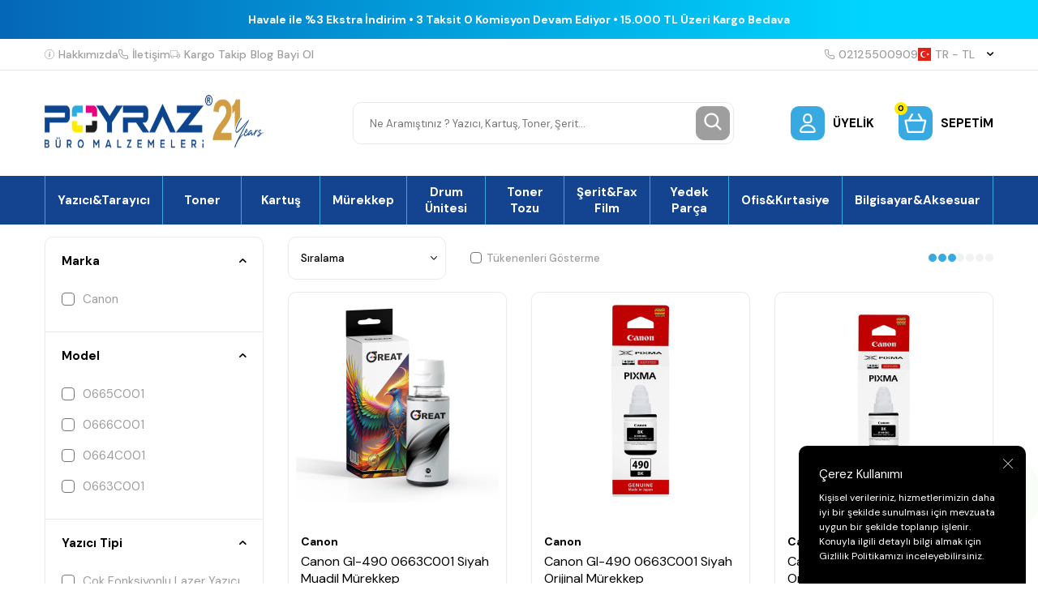

--- FILE ---
content_type: text/html; charset=UTF-8
request_url: https://www.poyraztoner.com/arama?q=g%C4%B1-490
body_size: 66857
content:
<!DOCTYPE html>
<html lang="tr-TR" >
<head>
<meta charset="utf-8" />
<title>Gı-490 - Ürün Arama | Hızlı ve Kolay Arama | Poyraz Büro Malzemeleri</title>
<meta name="description" content="İhtiyacınız olan yazıcı, toner, kartuş ve ofis ürünlerini kolayca bulun. Poyraz Büro Malzemeleri'nin gelişmiş arama özelliğiyle ürünlere hızlıca ulaşın. " />
<meta name="copyright" content="T-Soft E-Ticaret Sistemleri" />
<script>window['PRODUCT_DATA'] = [];</script>
<meta name="robots" content="index,follow" /><link rel="canonical" href="https://www.poyraztoner.com/arama?q=gı-490" /><link rel="alternate" hreflang="en" href="https://www.poyraztoner.com/search" />
<link rel="alternate" hreflang="tr" href="https://www.poyraztoner.com/arama" />

            <meta property="og:image" content="https:Data/EditorFiles/İcons/poyraz-20years.gif"/>
            <meta name="twitter:image" content="https:Data/EditorFiles/İcons/poyraz-20years.gif" />
            <meta property="og:type" content="website" />
            <meta property="og:title" content="Gı-490 - Ürün Arama | Hızlı ve Kolay Arama | Poyraz Büro Malzemeleri" />
            <meta property="og:description" content="İhtiyacınız olan yazıcı, toner, kartuş ve ofis ürünlerini kolayca bulun. Poyraz Büro Malzemeleri'nin gelişmiş arama özelliğiyle ürünlere hızlıca ulaşın. " />
            <meta property="og:url" content="https://www.poyraztoner.com/arama" />
            <meta property="og:site_name" content="https://www.poyraztoner.com/" />
            <meta name="twitter:card" content="summary" />
            <meta name="twitter:title" content="Gı-490 - Ürün Arama | Hızlı ve Kolay Arama | Poyraz Büro Malzemeleri" />
            <meta name="twitter:description" content="İhtiyacınız olan yazıcı, toner, kartuş ve ofis ürünlerini kolayca bulun. Poyraz Büro Malzemeleri'nin gelişmiş arama özelliğiyle ürünlere hızlıca ulaşın. " />
            <script>
                const E_EXPORT_ACTIVE = 0;
                const CART_DROPDOWN_LIST = false;
                const ENDPOINT_PREFIX = '';
                const ENDPOINT_ALLOWED_KEYS = [];
                const SETTINGS = {"KVKK_REQUIRED":1,"NEGATIVE_STOCK":"0","DYNAMIC_LOADING_SHOW_BUTTON":0,"IS_COMMENT_RATE_ACTIVE":1};
                try {
                    var PAGE_TYPE = 'search';
                    var PAGE_ID = 12;
                    var ON_PAGE_READY = [];
                    var THEME_VERSION = 'v5';
                    var THEME_FOLDER = 'v5-poyraztoner';
                    var MEMBER_INFO = {"ID":0,"CODE":"","FIRST_NAME":"","BIRTH_DATE":"","GENDER":"","LAST_NAME":"","MAIL":"","MAIL_HASH":"","PHONE":"","PHONE_HASH":"","PHONE_HASH_SHA":"","GROUP":0,"TRANSACTION_COUNT":0,"REPRESENTATIVE":"","KVKK":-1,"COUNTRY":"TR","E_COUNTRY":""};
                    var IS_VENDOR = 0;
                    var MOBILE_ACTIVE = false;
                    var CART_COUNT = '0';
                    var CART_TOTAL = '0,00';
                    var SESS_ID = '9b960aa2dd601cb33c348d7f0e84940b';
                    var LANGUAGE = 'tr';
                    var CURRENCY = 'TL';
                    var SEP_DEC = ',';
                    var SEP_THO = '.';
                    var DECIMAL_LENGTH = 2;  
                    var SERVICE_INFO = null;
                    var CART_CSRF_TOKEN = 'd8dedf30f76ad3bd525cc10bec143185596fbb981ee75a58b862aa470023b9a3';
                    var CSRF_TOKEN = 'XxqwBmU57nhLTse32zkZKNg6ckFPBsETjmOuNXq0Ov8=';
                    
                }
                catch(err) { }
            </script>
            <!--cache--><link rel="preload" as="font" href="/theme/v5/css/fonts/tsoft-icon.woff2?v=1" type="font/woff2" crossorigin>
<link rel="preconnect" href="https://fonts.gstatic.com" crossorigin>
<link rel="preload" as="style" href="https://fonts.googleapis.com/css?family=DM Sans:regular,500,700&display=sans-serif">
<link rel="stylesheet" href="https://fonts.googleapis.com/css?family=DM Sans:regular,500,700&display=sans-serif" media="print" onload="this.media='all'">
<noscript>
<link rel="stylesheet" href="https://fonts.googleapis.com/css?family=DM Sans:regular,500,700&display=sans-serif">
</noscript>
<link type="text/css" rel="stylesheet" href="/theme/v5/css/tsoft-icon.css?v=1768914634">
<link type="text/css" rel="stylesheet" href="/theme/v5/css/nouislider.min.css?v=1768914634">
<link type="text/css" rel="stylesheet" href="/theme/v5/css/lightgallery.min.css?v=1768914634">
<link type="text/css" rel="stylesheet" href="/theme/v5/css/swiper.min.css?v=1768914634">
<link type="text/css" rel="stylesheet" href="/theme/v5/css/flatpickr.min.css?v=1768914634">
<link type="text/css" rel="stylesheet" href="/theme/v5/css/skeleton.css?v=1768914634">
<link type="text/css" rel="stylesheet" href="/srv/compressed/load/v5/css/tr/12/0.css?v=1768914634&isTablet=0&isMobile=0&userType=Ziyaretci">
<link rel="shortcut icon" href="//www.poyraztoner.com/Data/EditorFiles/favicon_fw.png">
<meta name="viewport" content="width=device-width, initial-scale=1">
<script>
if (navigator.userAgent.indexOf('iPhone') > -1 || PAGE_ID == 91) {
document.querySelector("[name=viewport]").setAttribute('content', 'width=device-width, initial-scale=1, maximum-scale=1');
}
</script>
<script src="/theme/v5/js/callbacks.js?v=1768914634"></script>
<script src="/js/tsoftapps/v5/header.js?v=1768914634"></script>
<meta name="yandex-verification" content="f33c3cf21f4c1750" />
<meta name="google-site-verification" content="H0g9mTTsGS71PuiS_Lq7QOfy9JvVKKkie7ZMT9Z0nGA" /><script>
const selectVariantCallback = async function (product, variantId, subOne, subTwo) {
let response = await fetch(`/srv/service/variant/get-variant-info/${product[0].id}/${variantId}`);
if (response.ok) {
response = await response.json();
if (response) {
const variantSelect = function(variant) {
if (variant.nodeName == 'OPTION') {
const selectItem = variant.parentNode;
selectItem.value = variant.value;
var event = new Event('change', {
bubbles: true,
cancelable: true,
});
selectItem.dispatchEvent(event);
} else {
variant.click();
}
}
if (subOne && response.TurId1 != '0') {
const variant = subOne.querySelector(`[data-id="${response.TurId1}"]`);
if (variant) variantSelect(variant);
}
if (subTwo && response.TurId2 != '0') {
const variant = subTwo.querySelector(`[data-id="${response.TurId2}"]`);
if (variant) variantSelect(variant);
}
}
}
}
</script><meta name="google-site-verification" content="H0g9mTTsGS71PuiS_Lq7QOfy9JvVKKkie7ZMT9Z0nGA" /><!-- Google tag (gtag.js) -->
<script async src="https://www.googletagmanager.com/gtag/js?id=AW-1060239624">
</script>
<script>
window.dataLayer = window.dataLayer || [];
function gtag(){dataLayer.push(arguments);}
gtag('js', new Date());
gtag('config', 'AW-1060239624');
</script><script>
if(typeof window.FB_EVENT_ID == 'undefined'){
window.FB_EVENT_ID = "fb_" + new Date().getTime();
}
</script><meta name="theme-color" content="#14438f">
<meta name="apple-mobile-web-app-status-bar-style" content="#14438f">
<meta name="msapplication-navbutton-color" content="#14438f">
<style type='text/css'>
::-webkit-scrollbar
{
width: 5px !important;
background: #2aa9e1 !important;
}
::-webkit-scrollbar-button
{
display:none !important;
}
::-webkit-scrollbar-thumb
{
background:#000000 !important;
}
</style>
<!-- T-Soft Apps - v5 Google GTAG - Tracking Code Start -->
<script>
var GOOGLE_APP_HEAD = {
GA4_TRACKING_ID: 'G-4D1L895C9H',
params: {
GA4_TRACKING_ID: 'G-4D1L895C9H',
GTAG_TRACKING_ID: 'UA-115462663-1',
},
run: () => {
for (const [key, value] of Object.entries(GOOGLE_APP_HEAD.params)) {
GOOGLE_APP_HEAD.params[key] = value === '{{' + key + '}}' || value === '' ? '' : value;
}
let script = document.createElement('script');
script.src = 'https://www.googletagmanager.com/gtag/js?id=' + (GOOGLE_APP_HEAD.params.GA4_TRACKING_ID || GOOGLE_APP_HEAD.params.GTAG_TRACKING_ID);
script.async = true;
document.head.appendChild(script);
}
}
GOOGLE_APP_HEAD.run();
function gtag() {
dataLayer.push(arguments);
}
</script>
<!-- T-Soft Apps - v5 Google GTAG - Tracking Code End --><meta name="p:domain_verify" content="51a0d98a0dd49ebd7ba6c0aba894f1d8" /><meta name="google-site-verification" content="H0g9mTTsGS71PuiS_Lq7QOfy9JvVKKkie7ZMT9Z0nGA" /><!-- BEGIN JIVOSITE CODE {literal} -->
<script type='text/javascript'>
(function(){ var widget_id = 'snf4oeHTh1';var d=document;var w=window;function l(){
var s = document.createElement('script'); s.type = 'text/javascript'; s.async = true; s.src = '//code.jivosite.com/script/widget/'+widget_id;
var ss = document.getElementsByTagName('script')[0];
ss.parentNode.insertBefore(s, ss);}if(d.readyState=='complete'){l();}else{if(w.attachEvent){w.attachEvent('onload',l);}else{w.addEventListener('load',l,false);}}})();
</script>
<script type="text/javascript">
if (MEMBER_INFO.ID > 0) {
var jivo_desc = "Üye Grubu " + MEMBER_INFO.GROUP + " | ";
switch (MEMBER_INFO.GROUP) {
case 0: jivo_desc += "Ziyaretçi"; break;
case -1: jivo_desc += "Bayi Adayı"; break;
case -2: jivo_desc += "E-Bülten"; break;
default: jivo_desc += "";
}
jivo_onLoadCallback = function ()
{
jivo_api.setContactInfo({
"name": MEMBER_INFO.FIRST_NAME + " " + MEMBER_INFO.LAST_NAME,
"email": MEMBER_INFO.MAIL,
"description": jivo_desc
});
};
}
</script>
<!-- {/literal} END JIVOSITE CODE --><meta name="yandex-verification" content="f33c3cf21f4c1750" /><meta name="p:domain_verify" content="51a0d98a0dd49ebd7ba6c0aba894f1d8"/>
</head>
<body>
<input type="hidden" id="cookie-law" value="1">
<div class="w-100 d-flex flex-wrap ">
<div class=" col-12 col-sm-12 col-md-12 col-lg-12 col-xl-12 col-xxl-12 column-7  "><div class="row">
<div id="relation|8" data-id="8" class="relArea col-12 v5-poyraztoner  folder-header tpl-default "><div class="row"><!--cache-->
<script type="text/javascript" src="https://paracevirici.com/servis/widget/widget.js"></script>
<header class="container-fluid mb-1">
<div class="row">
<div class="col-12 py-1 text-center text-white" id="header-bar">
<span class="d-block fw-medium"></span>
<span class="d-block fw-bold">Havale ile %3 Ekstra İndirim • 3 Taksit 0 Komisyon Devam Ediyor • 15.000 TL Üzeri Kargo Bedava</span>
</div>
<div class="w-100 bg-white border-bottom border-light d-none d-lg-block" id="header-top">
<div class="container">
<div class="row align-items-center">
<div class="col-auto d-flex gap-2 list-style-none ht-menu">
<a href="https://www.poyraztoner.com/hakkimizda" class="d-flex align-items-center fw-medium text-light">
<img src="https://www.poyraztoner.com/theme/v5-poyraztoner/assets/header/info.svg" class="ht-icon"> Hakkımızda
</a>
<a href="/iletisim" class="d-flex align-items-center fw-medium text-light">
<img src="https://www.poyraztoner.com/theme/v5-poyraztoner/assets/header/phone.svg" class="ht-icon"> İletişim
</a>
<a href="/siparis-takip" class="d-flex align-items-center fw-medium text-light">
<img src="https://www.poyraztoner.com/theme/v5-poyraztoner/assets/header/truck.svg" class="ht-icon"> Kargo Takip
</a>
<a href="/blog" class="d-flex align-items-center fw-medium text-light">
<img src="" class="ht-icon"> Blog
</a>
<a href="/bayi-basvuru-sayfasi" class="d-flex align-items-center fw-medium text-light">
<img src="" class="ht-icon"> Bayi Ol
</a>
</div>
<div class="col-auto d-flex gap-2 ml-auto ht-menu">
<!-- <a href="https://wa.me/+905367768542" class="d-flex align-items-center fw-medium ht-whatsapp">
<img src="https://www.poyraztoner.com/theme/v5-poyraztoner/assets/header/whatsapp.svg" class="ht-icon"> +90 536 776 8542
</a>
-->
<a href="tel:02125500909" class="d-flex align-items-center fw-medium text-light">
<img src="https://www.poyraztoner.com/theme/v5-poyraztoner/assets/header/phone.svg" class="ht-icon"> 02125500909
</a>
<div id="header-doviz" class="d-none"></div>
<div class="dropdown-hover header-top-dropdown">
<a href="#" class="d-flex align-items-center fw-medium text-light ht-lang" data-toggle="dropdown">
<img class="language-img ht-icon" src="/lang/tr/tr.webp" alt="tr"
width="16" height="16">
TR &minus; TL <i class="ti-arrow-down text-body ml-1"></i>
</a>
<div class="dropdown-hover-menu">
<div class="w-100 border-bottom border-light py-2 px-1">
<a href="javascript:void(0)"
class="d-flex align-items-center ease mb-1 active"
data-language="tr" data-toggle="language">
<img class="mr-1" src="/lang/tr/tr.webp" width="16" height="16">
<span>TR</span>
</a>
<a href="javascript:void(0)"
class="d-flex align-items-center ease text-light"
data-language="en" data-toggle="language">
<img class="mr-1" src="/lang/en/en.webp" width="16" height="16">
<span>EN</span>
</a>
</div>
</div>
</div>
</div>
</div>
</div>
</div>
<div class="w-100 bg-white py-2 py-md-1 py-lg-2" id="header-main">
<div class="container">
<div class="row align-items-center">
<div class="col-auto d-lg-none">
<a href="#mobile-menu-8" data-toggle="drawer" class="d-flex align-items-center pr-1 mobile-menu-btn">
<img src="https://www.poyraztoner.com/theme/v5-poyraztoner/assets/header/menu.svg">
</a>
</div>
<div class="col-auto col-lg-3 mr-auto" id="logo">
<a href="https://www.poyraztoner.com/" class="d-flex"><p><img src="//www.poyraztoner.com/Data/EditorFiles/Mail/mail-logo.png" alt="mail-logo.png (17 KB)" width="496" height="89" /></p></a>
</div>
<div id="header-search" class="col-12 col-lg-5 order-2 order-lg-0 mx-lg-auto mt-2 mt-md-1 mt-lg-0">
<form action="/arama" method="get" autocomplete="off" id="search" class="w-100 position-relative">
<input id="live-search" type="search" name="q" placeholder="Ne Aramıştınız ? Yazıcı, Kartuş, Toner, Şerit…" class="form-control form-control-md"
data-licence="1">
<button type="submit" class="btn btn-gray" id="live-search-btn"><img src="https://www.poyraztoner.com/theme/v5-poyraztoner/assets/header/search.svg"></button>
</form>
</div>
<div class="col-auto ml-auto ml-lg-0" id="header-links">
<div class="row">
<div class="col-auto">
<a href="#header-member-panel-8" data-toggle="drawer" class="d-flex align-items-center fw-bold hl-item"
id="header-account">
<span class="hm-icon d-flex align-items-center justify-content-center bg-primary border-round position-relative">
<img src="https://www.poyraztoner.com/theme/v5-poyraztoner/assets/header/user.svg">
</span>
<span class="text-uppercase d-none d-md-block">
Üyelik </span>
</a>
</div>
<div class="col-auto">
<a href="#header-cart-panel-8" data-toggle="drawer" class="d-flex align-items-center fw-bold hl-item"
id="header-cart-count">
<span class="hm-icon d-flex align-items-center justify-content-center bg-primary border-round position-relative">
<span class="bg-warning border-circle text-center cart-soft-count">0</span>
<img src="https://www.poyraztoner.com/theme/v5-poyraztoner/assets/header/cart.svg">
</span>
<span class="text-uppercase d-none d-md-block">Sepetim</span>
</a>
</div>
</div>
</div>
</div>
</div>
</div>
<div class="w-100 bg-white d-none d-lg-block" id="header-menu">
<div class="w-100 bg-menu" data-toggle="sticky" data-parent="#header-menu">
<nav id="main-menu" class="w-100 position-relative">
<div class="container">
<ul class="d-flex menu border-right border-primary">
<li class="w-100">
<a href="https://www.poyraztoner.com/yazicilar"
class="px-1 border-left border-primary text-white fw-bold d-flex align-items-center justify-content-center text-center"
title="Yazıcı&Tarayıcı">Yazıcı&Tarayıcı</a>
<div class="w-100 position-absolute bg-white fade-in py-2 sub-menu">
<div class="container">
<div class="row">
<div class="col-3 mb-2">
<div class="d-flex">
<a href="https://www.poyraztoner.com/renkli-lazer-yazici" class="fw-bold ease" title="Renkli Lazer Yazıcı">
Renkli Lazer Yazıcı
</a>
</div>
</div>
<div class="col-3 mb-2">
<div class="d-flex">
<a href="https://www.poyraztoner.com/cok-fonksiyonlu-lazer-yazici" class="fw-bold ease" title="Çok Fonksiyonlu Lazer Yazıcı">
Çok Fonksiyonlu Lazer Yazıcı
</a>
</div>
</div>
<div class="col-3 mb-2">
<div class="d-flex">
<a href="https://www.poyraztoner.com/mono-lazer-yazici" class="fw-bold ease" title="Mono Lazer Yazıcı">
Mono Lazer Yazıcı
</a>
</div>
</div>
<div class="col-3 mb-2">
<div class="d-flex">
<a href="https://www.poyraztoner.com/murekkep-puskurtmeli-yazici" class="fw-bold ease" title="Mürekkep Püskürtmeli Yazıcı">
Mürekkep Püskürtmeli Yazıcı
</a>
</div>
</div>
<div class="col-3 mb-2">
<div class="d-flex">
<a href="https://www.poyraztoner.com/fotokopi-makinesi" class="fw-bold ease" title="Fotokopi Makinesi">
Fotokopi Makinesi
</a>
</div>
</div>
<div class="col-3 mb-2">
<div class="d-flex">
<a href="https://www.poyraztoner.com/plotter-yazici" class="fw-bold ease" title="Plotter Yazıcı">
Plotter Yazıcı
</a>
</div>
</div>
<div class="col-3 mb-2">
<div class="d-flex">
<a href="https://www.poyraztoner.com/nokta-vuruslu-yazici" class="fw-bold ease" title="Nokta Vuruşlu Yazıcı">
Nokta Vuruşlu Yazıcı
</a>
</div>
</div>
<div class="col-3 mb-2">
<div class="d-flex">
<a href="https://www.poyraztoner.com/murekkep-tankli-yazici" class="fw-bold ease" title="Mürekkep Tanklı Yazıcı">
Mürekkep Tanklı Yazıcı
</a>
</div>
</div>
<div class="col-3 mb-2">
<div class="d-flex">
<a href="https://www.poyraztoner.com/barkodetiket-yazici" class="fw-bold ease" title="Barkod&Etiket Yazıcı">
Barkod&Etiket Yazıcı
</a>
</div>
</div>
<div class="col-3 mb-2">
<div class="d-flex">
<a href="https://www.poyraztoner.com/fotograf-yazicisi" class="fw-bold ease" title="Fotoğraf Yazıcısı">
Fotoğraf Yazıcısı
</a>
</div>
</div>
<div class="col-3 mb-2">
<div class="d-flex">
<a href="https://www.poyraztoner.com/dokuman-tarayicilar" class="fw-bold ease" title="Döküman Tarayıcı">
Döküman Tarayıcı
</a>
</div>
</div>
</div>
</div>
</div>
</li>
<li class="w-100">
<a href="https://www.poyraztoner.com/toner"
class="px-1 border-left border-primary text-white fw-bold d-flex align-items-center justify-content-center text-center"
title="Toner">Toner</a>
<div class="w-100 position-absolute bg-white fade-in py-2 sub-menu">
<div class="container">
<div class="row">
<div class="col-3 mb-2">
<div class="d-flex">
<a href="https://www.poyraztoner.com/orijinal-toner" class="fw-bold ease" title="Orijinal Toner">
Orijinal Toner
</a>
</div>
</div>
<div class="col-3 mb-2">
<div class="d-flex">
<a href="https://www.poyraztoner.com/muadil-toner" class="fw-bold ease" title="Muadil Toner">
Muadil Toner
</a>
</div>
</div>
<div class="col-3 mb-2">
<div class="d-flex">
<a href="https://www.poyraztoner.com/copier-toner-1" class="fw-bold ease" title="Fotokopi Toneri">
Fotokopi Toneri
</a>
</div>
<ul>
<li class="w-100 d-flex">
<a href="https://www.poyraztoner.com/muadil-fotokopi-toneri" class="text-light ease" title="Muadil Fotokopi Toneri">Muadil Fotokopi Toneri</a>
</li>
<li class="w-100 d-flex">
<a href="https://www.poyraztoner.com/orijinal-fotokopi-toneri" class="text-light ease" title="Orijinal Fotokopi Toneri">Orijinal Fotokopi Toneri</a>
</li>
</ul>
</div>
<div class="col-3 mb-2">
<div class="d-flex">
<a href="https://www.poyraztoner.com/dolum-kiti" class="fw-bold ease" title="Dolum Kiti">
Dolum Kiti
</a>
</div>
</div>
<div class="col-3 mb-2">
<div class="d-flex">
<a href="https://www.poyraztoner.com/outlet-toner-1" class="fw-bold ease" title="Outlet Toner">
Outlet Toner
</a>
</div>
</div>
</div>
</div>
</div>
</li>
<li class="w-100">
<a href="https://www.poyraztoner.com/kartus"
class="px-1 border-left border-primary text-white fw-bold d-flex align-items-center justify-content-center text-center"
title="Kartuş">Kartuş</a>
<div class="w-100 position-absolute bg-white fade-in py-2 sub-menu">
<div class="container">
<div class="row">
<div class="col-3 mb-2">
<div class="d-flex">
<a href="https://www.poyraztoner.com/orijinal-kartus" class="fw-bold ease" title="Orijinal Kartuş">
Orijinal Kartuş
</a>
</div>
</div>
<div class="col-3 mb-2">
<div class="d-flex">
<a href="https://www.poyraztoner.com/muadil-kartus-174134156811998" class="fw-bold ease" title="Muadil Kartuş">
Muadil Kartuş
</a>
</div>
</div>
<div class="col-3 mb-2">
<div class="d-flex">
<a href="https://www.poyraztoner.com/plotter-kartus" class="fw-bold ease" title="Plotter Kartuş">
Plotter Kartuş
</a>
</div>
<ul>
<li class="w-100 d-flex">
<a href="https://www.poyraztoner.com/orijinal-plotter-kartus" class="text-light ease" title="Orijinal Plotter Kartuş">Orijinal Plotter Kartuş</a>
</li>
<li class="w-100 d-flex">
<a href="https://www.poyraztoner.com/muadil-plotter-kartus" class="text-light ease" title="Muadil Plotter Kartuş">Muadil Plotter Kartuş</a>
</li>
</ul>
</div>
<div class="col-3 mb-2">
<div class="d-flex">
<a href="https://www.poyraztoner.com/baski-kafasi-174046627811958" class="fw-bold ease" title="Baskı Kafası">
Baskı Kafası
</a>
</div>
</div>
</div>
</div>
</div>
</li>
<li class="w-100">
<a href="https://www.poyraztoner.com/murekkep"
class="px-1 border-left border-primary text-white fw-bold d-flex align-items-center justify-content-center text-center"
title="Mürekkep">Mürekkep</a>
<div class="w-100 position-absolute bg-white fade-in py-2 sub-menu">
<div class="container">
<div class="row">
<div class="col-3 mb-2">
<div class="d-flex">
<a href="https://www.poyraztoner.com/orijinal-murekkep" class="fw-bold ease" title="Orijinal Mürekkep">
Orijinal Mürekkep
</a>
</div>
</div>
<div class="col-3 mb-2">
<div class="d-flex">
<a href="https://www.poyraztoner.com/muadil-murekkep" class="fw-bold ease" title="Muadil Mürekkep">
Muadil Mürekkep
</a>
</div>
</div>
<div class="col-3 mb-2">
<div class="d-flex">
<a href="https://www.poyraztoner.com/master-murekkep" class="fw-bold ease" title="Master Mürekkep">
Master Mürekkep
</a>
</div>
</div>
<div class="col-3 mb-2">
<div class="d-flex">
<a href="https://www.poyraztoner.com/kati-murekkep" class="fw-bold ease" title="Katı Mürekkep">
Katı Mürekkep
</a>
</div>
</div>
<div class="col-3 mb-2">
<div class="d-flex">
<a href="https://www.poyraztoner.com/sublimasyon-murekkep" class="fw-bold ease" title="Sublimasyon Mürekkep">
Sublimasyon Mürekkep
</a>
</div>
</div>
</div>
</div>
</div>
</li>
<li class="w-100">
<a href="https://www.poyraztoner.com/drum-unitesi"
class="px-1 border-left border-primary text-white fw-bold d-flex align-items-center justify-content-center text-center"
title="Drum Ünitesi">Drum Ünitesi</a>
<div class="w-100 position-absolute bg-white fade-in py-2 sub-menu">
<div class="container">
<div class="row">
<div class="col-3 mb-2">
<div class="d-flex">
<a href="https://www.poyraztoner.com/orijinal-drum-unitesi" class="fw-bold ease" title="Orijinal Drum Ünitesi">
Orijinal Drum Ünitesi
</a>
</div>
</div>
<div class="col-3 mb-2">
<div class="d-flex">
<a href="https://www.poyraztoner.com/muadil-drum-unitesi-174055325911976" class="fw-bold ease" title="Muadil Drum Ünitesi">
Muadil Drum Ünitesi
</a>
</div>
</div>
<div class="col-3 mb-2">
<div class="d-flex">
<a href="https://www.poyraztoner.com/fotokopi-drum-unitesi" class="fw-bold ease" title="Fotokopi Drum Ünitesi">
Fotokopi Drum Ünitesi
</a>
</div>
<ul>
<li class="w-100 d-flex">
<a href="https://www.poyraztoner.com/orijinal-fotokopi-drum-unitesi" class="text-light ease" title="Orijinal Fotokopi Drum Ünitesi">Orijinal Fotokopi Drum Ünitesi</a>
</li>
<li class="w-100 d-flex">
<a href="https://www.poyraztoner.com/muadil-fotokopi-drum-unitesi" class="text-light ease" title="Muadil Fotokopi Drum Ünitesi">Muadil Fotokopi Drum Ünitesi</a>
</li>
</ul>
</div>
</div>
</div>
</div>
</li>
<li class="w-100">
<a href="https://www.poyraztoner.com/toner-tozu"
class="px-1 border-left border-primary text-white fw-bold d-flex align-items-center justify-content-center text-center"
title="Toner Tozu">Toner Tozu</a>
<div class="w-100 position-absolute bg-white fade-in py-2 sub-menu">
<div class="container">
<div class="row">
<div class="col-3 mb-2">
<div class="d-flex">
<a href="https://www.poyraztoner.com/siyah-toner-tozu" class="fw-bold ease" title="Siyah Toner Tozu">
Siyah Toner Tozu
</a>
</div>
</div>
<div class="col-3 mb-2">
<div class="d-flex">
<a href="https://www.poyraztoner.com/renkli-toner-tozu" class="fw-bold ease" title="Renkli Toner Tozu">
Renkli Toner Tozu
</a>
</div>
</div>
<div class="col-3 mb-2">
<div class="d-flex">
<a href="https://www.poyraztoner.com/fotokopi-toner-tozu" class="fw-bold ease" title="Fotokopi Toner Tozu">
Fotokopi Toner Tozu
</a>
</div>
<ul>
<li class="w-100 d-flex">
<a href="https://www.poyraztoner.com/siyah-fotokopi-toner-tozu" class="text-light ease" title="Siyah Fotokopi Toner Tozu">Siyah Fotokopi Toner Tozu</a>
</li>
<li class="w-100 d-flex">
<a href="https://www.poyraztoner.com/renkli-fotokopi-toner-tozu" class="text-light ease" title="Renkli Fotokopi Toner Tozu">Renkli Fotokopi Toner Tozu</a>
</li>
</ul>
</div>
</div>
</div>
</div>
</li>
<li class="w-100">
<a href="https://www.poyraztoner.com/yazici-seritleri"
class="px-1 border-left border-primary text-white fw-bold d-flex align-items-center justify-content-center text-center"
title="Şerit&Fax Film">Şerit&Fax Film</a>
<div class="w-100 position-absolute bg-white fade-in py-2 sub-menu">
<div class="container">
<div class="row">
<div class="col-3 mb-2">
<div class="d-flex">
<a href="https://www.poyraztoner.com/muadil-yazici-yazar-kasa-ve-daktilo-seridi" class="fw-bold ease" title="Muadil Yazıcı-Yazar Kasa Ve Daktilo Şeridi">
Muadil Yazıcı-Yazar Kasa Ve Daktilo Şeridi
</a>
</div>
</div>
<div class="col-3 mb-2">
<div class="d-flex">
<a href="https://www.poyraztoner.com/orjinal-yazici-yazar-kasa-ve-daktilo-seridi" class="fw-bold ease" title="Orijinal Yazıcı-Yazar Kasa ve Daktilo Şeridi">
Orijinal Yazıcı-Yazar Kasa ve Daktilo Şeridi
</a>
</div>
</div>
<div class="col-3 mb-2">
<div class="d-flex">
<a href="https://www.poyraztoner.com/fax-filmleri" class="fw-bold ease" title="Fax Filmleri">
Fax Filmleri
</a>
</div>
<ul>
<li class="w-100 d-flex">
<a href="https://www.poyraztoner.com/muadil-fax-filmleri" class="text-light ease" title="Muadil Fax Filmleri">Muadil Fax Filmleri</a>
</li>
<li class="w-100 d-flex">
<a href="https://www.poyraztoner.com/orjinal-fax-filmleri" class="text-light ease" title="Orijinal Fax Filmleri">Orijinal Fax Filmleri</a>
</li>
</ul>
</div>
</div>
</div>
</div>
</li>
<li class="w-100">
<a href="https://www.poyraztoner.com/yedek-parca"
class="px-1 border-left border-primary text-white fw-bold d-flex align-items-center justify-content-center text-center"
title="Yedek Parça">Yedek Parça</a>
<div class="w-100 position-absolute bg-white fade-in py-2 sub-menu">
<div class="container">
<div class="row">
<div class="col-3 mb-2">
<div class="d-flex">
<a href="https://www.poyraztoner.com/fuser-unitesi" class="fw-bold ease" title="Fuser Ünitesi">
Fuser Ünitesi
</a>
</div>
</div>
<div class="col-3 mb-2">
<div class="d-flex">
<a href="https://www.poyraztoner.com/etiket" class="fw-bold ease" title="Etiket">
Etiket
</a>
</div>
</div>
<div class="col-3 mb-2">
<div class="d-flex">
<a href="https://www.poyraztoner.com/transfer-unitesi-roller" class="fw-bold ease" title="Transfer Ünitesi">
Transfer Ünitesi
</a>
</div>
</div>
<div class="col-3 mb-2">
<div class="d-flex">
<a href="https://www.poyraztoner.com/transfer-belt-1" class="fw-bold ease" title="Transfer Belt">
Transfer Belt
</a>
</div>
</div>
<div class="col-3 mb-2">
<div class="d-flex">
<a href="https://www.poyraztoner.com/transfer-roller" class="fw-bold ease" title="Transfer Roller">
Transfer Roller
</a>
</div>
</div>
<div class="col-3 mb-2">
<div class="d-flex">
<a href="https://www.poyraztoner.com/transfer-kiti" class="fw-bold ease" title="Transfer Kiti">
Transfer Kiti
</a>
</div>
</div>
<div class="col-3 mb-2">
<div class="d-flex">
<a href="https://www.poyraztoner.com/duplex-unitesi" class="fw-bold ease" title="Duplex Ünitesi">
Duplex Ünitesi
</a>
</div>
</div>
<div class="col-3 mb-2">
<div class="d-flex">
<a href="https://www.poyraztoner.com/kagit-besleyici" class="fw-bold ease" title="Kağıt Besleyici">
Kağıt Besleyici
</a>
</div>
</div>
<div class="col-3 mb-2">
<div class="d-flex">
<a href="https://www.poyraztoner.com/yazici-yedek-parca" class="fw-bold ease" title="Yazıcı Yedek Parça">
Yazıcı Yedek Parça
</a>
</div>
</div>
<div class="col-3 mb-2">
<div class="d-flex">
<a href="https://www.poyraztoner.com/bakim-kiti" class="fw-bold ease" title="Bakım Kiti">
Bakım Kiti
</a>
</div>
<ul>
<li class="w-100 d-flex">
<a href="https://www.poyraztoner.com/orijinal-bakim-kiti" class="text-light ease" title="Orijinal Bakım Kiti">Orijinal Bakım Kiti</a>
</li>
<li class="w-100 d-flex">
<a href="https://www.poyraztoner.com/muadil-bakim-kiti" class="text-light ease" title="Muadil Bakım Kiti">Muadil Bakım Kiti</a>
</li>
</ul>
</div>
<div class="col-3 mb-2">
<div class="d-flex">
<a href="https://www.poyraztoner.com/toner-drum-1" class="fw-bold ease" title="Toner Drum">
Toner Drum
</a>
</div>
<ul>
<li class="w-100 d-flex">
<a href="https://www.poyraztoner.com/orijinal-toner-drum" class="text-light ease" title="Orijinal Toner Drum">Orijinal Toner Drum</a>
</li>
<li class="w-100 d-flex">
<a href="https://www.poyraztoner.com/muadil-toner-drum" class="text-light ease" title="Muadil Toner Drum">Muadil Toner Drum</a>
</li>
</ul>
</div>
<div class="col-3 mb-2">
<div class="d-flex">
<a href="https://www.poyraztoner.com/fotokopi-toner-drum" class="fw-bold ease" title="Fotokopi Drum">
Fotokopi Drum
</a>
</div>
<ul>
<li class="w-100 d-flex">
<a href="https://www.poyraztoner.com/orijinal-fotokopi-drum" class="text-light ease" title="Orijinal Fotokopi Drum">Orijinal Fotokopi Drum</a>
</li>
<li class="w-100 d-flex">
<a href="https://www.poyraztoner.com/muadil-fotokopi-drum" class="text-light ease" title="Muadil Fotokopi Drum">Muadil Fotokopi Drum</a>
</li>
</ul>
</div>
<div class="col-3 mb-2">
<div class="d-flex">
<a href="https://www.poyraztoner.com/atik-kutusu" class="fw-bold ease" title="Atık Kutusu">
Atık Kutusu
</a>
</div>
<ul>
<li class="w-100 d-flex">
<a href="https://www.poyraztoner.com/orijinal-atik-kutusu" class="text-light ease" title="Orijinal Atık Kutusu">Orijinal Atık Kutusu</a>
</li>
<li class="w-100 d-flex">
<a href="https://www.poyraztoner.com/muadil-atik-kutusu" class="text-light ease" title="Muadil Atık Kutusu">Muadil Atık Kutusu</a>
</li>
<li class="w-100 d-flex">
<a href="https://www.poyraztoner.com/sunger" class="text-light ease" title="Sünger">Sünger</a>
</li>
</ul>
</div>
<div class="col-3 mb-2">
<div class="d-flex">
<a href="https://www.poyraztoner.com/fotokopi-developer" class="fw-bold ease" title="Developer">
Developer
</a>
</div>
<ul>
<li class="w-100 d-flex">
<a href="https://www.poyraztoner.com/orijinal-developer" class="text-light ease" title="Orijinal Developer">Orijinal Developer</a>
</li>
<li class="w-100 d-flex">
<a href="https://www.poyraztoner.com/muadil-developer" class="text-light ease" title="Muadil Developer">Muadil Developer</a>
</li>
<li class="w-100 d-flex">
<a href="https://www.poyraztoner.com/developer-unitesi" class="text-light ease" title="Developer Ünitesi">Developer Ünitesi</a>
</li>
</ul>
</div>
<div class="col-3 mb-2">
<div class="d-flex">
<a href="https://www.poyraztoner.com/chip-1" class="fw-bold ease" title="Chip">
Chip
</a>
</div>
<ul>
<li class="w-100 d-flex">
<a href="https://www.poyraztoner.com/fotokopi-toner-chip" class="text-light ease" title="Fotokopi Toner Chip">Fotokopi Toner Chip</a>
</li>
<li class="w-100 d-flex">
<a href="https://www.poyraztoner.com/toner-chip-1" class="text-light ease" title="Toner Chip">Toner Chip</a>
</li>
<li class="w-100 d-flex">
<a href="https://www.poyraztoner.com/drum-chip-1" class="text-light ease" title="Drum Chip">Drum Chip</a>
</li>
<li class="w-100 d-flex">
<a href="https://www.poyraztoner.com/developer-chip-1" class="text-light ease" title="Developer Chip">Developer Chip</a>
</li>
<li class="w-100 d-flex">
<a href="https://www.poyraztoner.com/sim-card-1" class="text-light ease" title="Sim Card">Sim Card</a>
</li>
</ul>
</div>
</div>
</div>
</div>
</li>
<li class="w-100">
<a href="https://www.poyraztoner.com/ofis-kirtasiye"
class="px-1 border-left border-primary text-white fw-bold d-flex align-items-center justify-content-center text-center"
title="Ofis&Kırtasiye">Ofis&Kırtasiye</a>
<div class="w-100 position-absolute bg-white fade-in py-2 sub-menu">
<div class="container">
<div class="row">
<div class="col-3 mb-2">
<div class="d-flex">
<a href="https://www.poyraztoner.com/canta" class="fw-bold ease" title="Çanta">
Çanta
</a>
</div>
</div>
<div class="col-3 mb-2">
<div class="d-flex">
<a href="https://www.poyraztoner.com/hesap-makinesi" class="fw-bold ease" title="Hesap Makinesi">
Hesap Makinesi
</a>
</div>
</div>
<div class="col-3 mb-2">
<div class="d-flex">
<a href="https://www.poyraztoner.com/kagit-urunleri" class="fw-bold ease" title="Kağıt Ürünleri">
Kağıt Ürünleri
</a>
</div>
<ul>
<li class="w-100 d-flex">
<a href="https://www.poyraztoner.com/fotograf-kagidi" class="text-light ease" title="Fotokopi Kağıdı">Fotokopi Kağıdı</a>
</li>
<li class="w-100 d-flex">
<a href="https://www.poyraztoner.com/fotograf-kagidi-172743435811673" class="text-light ease" title="Fotoğraf Kağıdı">Fotoğraf Kağıdı</a>
</li>
</ul>
</div>
<div class="col-3 mb-2">
<div class="d-flex">
<a href="https://www.poyraztoner.com/pil" class="fw-bold ease" title="Pil">
Pil
</a>
</div>
<ul>
<li class="w-100 d-flex">
<a href="https://www.poyraztoner.com/aa-kalem-pil" class="text-light ease" title="AA-Kalem Pil">AA-Kalem Pil</a>
</li>
<li class="w-100 d-flex">
<a href="https://www.poyraztoner.com/aa-ince-kalem-pil" class="text-light ease" title="AA-İnce Kalem Pil">AA-İnce Kalem Pil</a>
</li>
<li class="w-100 d-flex">
<a href="https://www.poyraztoner.com/d-buyuk-boy-pil" class="text-light ease" title="D-Büyük Boy Pil">D-Büyük Boy Pil</a>
</li>
<li class="w-100 d-flex">
<a href="https://www.poyraztoner.com/c-orta-boy-pil" class="text-light ease" title="C-Orta Boy Pil">C-Orta Boy Pil</a>
</li>
<li class="w-100 d-flex">
<a href="https://www.poyraztoner.com/dugme-pil" class="text-light ease" title="Düğme Pil">Düğme Pil</a>
</li>
<li class="w-100 d-flex">
<a href="https://www.poyraztoner.com/pil" class="text-primary text-underline ease"
title="Tümünü Gör">Tümünü Gör</a>
</li>
</ul>
</div>
</div>
</div>
</div>
</li>
<li class="w-100">
<a href="https://www.poyraztoner.com/bilgisayar-aksesuar"
class="px-1 border-left border-primary text-white fw-bold d-flex align-items-center justify-content-center text-center"
title="Bilgisayar&Aksesuar">Bilgisayar&Aksesuar</a>
<div class="w-100 position-absolute bg-white fade-in py-2 sub-menu">
<div class="container">
<div class="row">
<div class="col-3 mb-2">
<div class="d-flex">
<a href="https://www.poyraztoner.com/kasa" class="fw-bold ease" title="Kasa">
Kasa
</a>
</div>
</div>
<div class="col-3 mb-2">
<div class="d-flex">
<a href="https://www.poyraztoner.com/kablo-ve-aksesuar" class="fw-bold ease" title="Kablo ve Aksesuar">
Kablo ve Aksesuar
</a>
</div>
</div>
<div class="col-3 mb-2">
<div class="d-flex">
<a href="https://www.poyraztoner.com/laptop-sogutucu" class="fw-bold ease" title="Laptop Soğutucu">
Laptop Soğutucu
</a>
</div>
</div>
<div class="col-3 mb-2">
<div class="d-flex">
<a href="https://www.poyraztoner.com/telsiz-telefonlari" class="fw-bold ease" title="Telsiz Telefonları">
Telsiz Telefonları
</a>
</div>
</div>
<div class="col-3 mb-2">
<div class="d-flex">
<a href="https://www.poyraztoner.com/sunum-araclari-175005533912136" class="fw-bold ease" title="Sunum Araçları">
Sunum Araçları
</a>
</div>
</div>
<div class="col-3 mb-2">
<div class="d-flex">
<a href="https://www.poyraztoner.com/hoparlor" class="fw-bold ease" title="Hoparlör">
Hoparlör
</a>
</div>
<ul>
<li class="w-100 d-flex">
<a href="https://www.poyraztoner.com/bluetooth-hoparlor" class="text-light ease" title="Bluetooth Hoparlör">Bluetooth Hoparlör</a>
</li>
<li class="w-100 d-flex">
<a href="https://www.poyraztoner.com/kablolu-hoparlor" class="text-light ease" title="Kablolu Hoparlör">Kablolu Hoparlör</a>
</li>
</ul>
</div>
<div class="col-3 mb-2">
<div class="d-flex">
<a href="https://www.poyraztoner.com/kulakliklar" class="fw-bold ease" title="Kulaklık">
Kulaklık
</a>
</div>
<ul>
<li class="w-100 d-flex">
<a href="https://www.poyraztoner.com/kablolu-kulaklik" class="text-light ease" title="Kablolu Kulaklık">Kablolu Kulaklık</a>
</li>
<li class="w-100 d-flex">
<a href="https://www.poyraztoner.com/kablosuz-kulaklik" class="text-light ease" title="Kablosuz Kulaklık">Kablosuz Kulaklık</a>
</li>
</ul>
</div>
<div class="col-3 mb-2">
<div class="d-flex">
<a href="https://www.poyraztoner.com/klavye-mouse" class="fw-bold ease" title="Klavye-Mouse">
Klavye-Mouse
</a>
</div>
<ul>
<li class="w-100 d-flex">
<a href="https://www.poyraztoner.com/klavye" class="text-light ease" title="Klavye">Klavye</a>
</li>
<li class="w-100 d-flex">
<a href="https://www.poyraztoner.com/mouse" class="text-light ease" title="Mouse">Mouse</a>
</li>
<li class="w-100 d-flex">
<a href="https://www.poyraztoner.com/klavye-mouse-set" class="text-light ease" title="Klavye-Mouse Set">Klavye-Mouse Set</a>
</li>
<li class="w-100 d-flex">
<a href="https://www.poyraztoner.com/mouse-pad-1" class="text-light ease" title="Mouse Pad">Mouse Pad</a>
</li>
</ul>
</div>
<div class="col-3 mb-2">
<div class="d-flex">
<a href="https://www.poyraztoner.com/network-urunleri" class="fw-bold ease" title="Network Ürünleri">
Network Ürünleri
</a>
</div>
<ul>
<li class="w-100 d-flex">
<a href="https://www.poyraztoner.com/modem" class="text-light ease" title="Modem">Modem</a>
</li>
<li class="w-100 d-flex">
<a href="https://www.poyraztoner.com/switch" class="text-light ease" title="Switch">Switch</a>
</li>
<li class="w-100 d-flex">
<a href="https://www.poyraztoner.com/router" class="text-light ease" title="Router">Router</a>
</li>
<li class="w-100 d-flex">
<a href="https://www.poyraztoner.com/access-point" class="text-light ease" title="Access Point">Access Point</a>
</li>
<li class="w-100 d-flex">
<a href="https://www.poyraztoner.com/network-kablosu" class="text-light ease" title="Network Kablosu">Network Kablosu</a>
</li>
</ul>
</div>
<div class="col-3 mb-2">
<div class="d-flex">
<a href="https://www.poyraztoner.com/veri-depolama" class="fw-bold ease" title="Veri Depolama">
Veri Depolama
</a>
</div>
<ul>
<li class="w-100 d-flex">
<a href="https://www.poyraztoner.com/tasinabilir-disk" class="text-light ease" title="Taşınabilir Disk">Taşınabilir Disk</a>
</li>
<li class="w-100 d-flex">
<a href="https://www.poyraztoner.com/ssd" class="text-light ease" title="SSD">SSD</a>
</li>
<li class="w-100 d-flex">
<a href="https://www.poyraztoner.com/hafiza-karti" class="text-light ease" title="Hafıza Kartı">Hafıza Kartı</a>
</li>
<li class="w-100 d-flex">
<a href="https://www.poyraztoner.com/cd-dvd" class="text-light ease" title="Cd-Dvd">Cd-Dvd</a>
</li>
<li class="w-100 d-flex">
<a href="https://www.poyraztoner.com/usb-bellekler" class="text-light ease" title="USB Bellekler">USB Bellekler</a>
</li>
</ul>
</div>
</div>
</div>
</div>
</li>
</ul>
</div>
</nav>
</div>
</div>
</div>
</header>
<div data-rel="mobile-menu-8" class="drawer-overlay"></div>
<div id="mobile-menu-8" class="drawer-wrapper" data-display="overlay" data-position="left">
<div class="drawer-title border-bottom">Menü</div>
<div class="drawer-body">
<nav class="w-100 mb-2">
<ul class="w-100">
<li class="w-100 border-bottom">
<div class="px-2 d-flex align-items-center fw-bold menu-item" data-toggle="accordion">
Yazıcı&Tarayıcı <span class="ml-auto"><i class="ti-arrow-down"></i><i class="ti-arrow-up"></i></span>
</div>
<div class="accordion-body">
<ul class="w-100 px-2 pb-1">
<li class="w-100">
<a href="https://www.poyraztoner.com/renkli-lazer-yazici" class="d-flex align-items-center menu-sub-item" title="Renkli Lazer Yazıcı">Renkli Lazer Yazıcı</a>
</li>
<li class="w-100">
<a href="https://www.poyraztoner.com/cok-fonksiyonlu-lazer-yazici" class="d-flex align-items-center menu-sub-item" title="Çok Fonksiyonlu Lazer Yazıcı">Çok Fonksiyonlu Lazer Yazıcı</a>
</li>
<li class="w-100">
<a href="https://www.poyraztoner.com/mono-lazer-yazici" class="d-flex align-items-center menu-sub-item" title="Mono Lazer Yazıcı">Mono Lazer Yazıcı</a>
</li>
<li class="w-100">
<a href="https://www.poyraztoner.com/murekkep-puskurtmeli-yazici" class="d-flex align-items-center menu-sub-item" title="Mürekkep Püskürtmeli Yazıcı">Mürekkep Püskürtmeli Yazıcı</a>
</li>
<li class="w-100">
<a href="https://www.poyraztoner.com/fotokopi-makinesi" class="d-flex align-items-center menu-sub-item" title="Fotokopi Makinesi">Fotokopi Makinesi</a>
</li>
<li class="w-100">
<a href="https://www.poyraztoner.com/plotter-yazici" class="d-flex align-items-center menu-sub-item" title="Plotter Yazıcı">Plotter Yazıcı</a>
</li>
<li class="w-100">
<a href="https://www.poyraztoner.com/nokta-vuruslu-yazici" class="d-flex align-items-center menu-sub-item" title="Nokta Vuruşlu Yazıcı">Nokta Vuruşlu Yazıcı</a>
</li>
<li class="w-100">
<a href="https://www.poyraztoner.com/murekkep-tankli-yazici" class="d-flex align-items-center menu-sub-item" title="Mürekkep Tanklı Yazıcı">Mürekkep Tanklı Yazıcı</a>
</li>
<li class="w-100">
<a href="https://www.poyraztoner.com/barkodetiket-yazici" class="d-flex align-items-center menu-sub-item" title="Barkod&Etiket Yazıcı">Barkod&Etiket Yazıcı</a>
</li>
<li class="w-100">
<a href="https://www.poyraztoner.com/fotograf-yazicisi" class="d-flex align-items-center menu-sub-item" title="Fotoğraf Yazıcısı">Fotoğraf Yazıcısı</a>
</li>
<li class="w-100">
<a href="https://www.poyraztoner.com/dokuman-tarayicilar" class="d-flex align-items-center menu-sub-item" title="Döküman Tarayıcı">Döküman Tarayıcı</a>
</li>
<li class="w-100">
<a href="https://www.poyraztoner.com/yazicilar" class="d-flex align-items-center fw-bold text-primary menu-sub-item"
title="Tümünü Gör">Tümünü Gör</a>
</li>
</ul>
</div>
</li>
<li class="w-100 border-bottom">
<div class="px-2 d-flex align-items-center fw-bold menu-item" data-toggle="accordion">
Toner <span class="ml-auto"><i class="ti-arrow-down"></i><i class="ti-arrow-up"></i></span>
</div>
<div class="accordion-body">
<ul class="w-100 px-2 pb-1">
<li class="w-100">
<a href="https://www.poyraztoner.com/orijinal-toner" class="d-flex align-items-center menu-sub-item" title="Orijinal Toner">Orijinal Toner</a>
</li>
<li class="w-100">
<a href="https://www.poyraztoner.com/muadil-toner" class="d-flex align-items-center menu-sub-item" title="Muadil Toner">Muadil Toner</a>
</li>
<li class="w-100">
<a href="https://www.poyraztoner.com/copier-toner-1" class="d-flex align-items-center menu-sub-item" title="Fotokopi Toneri">Fotokopi Toneri</a>
</li>
<li class="w-100">
<a href="https://www.poyraztoner.com/dolum-kiti" class="d-flex align-items-center menu-sub-item" title="Dolum Kiti">Dolum Kiti</a>
</li>
<li class="w-100">
<a href="https://www.poyraztoner.com/outlet-toner-1" class="d-flex align-items-center menu-sub-item" title="Outlet Toner">Outlet Toner</a>
</li>
<li class="w-100">
<a href="https://www.poyraztoner.com/toner" class="d-flex align-items-center fw-bold text-primary menu-sub-item"
title="Tümünü Gör">Tümünü Gör</a>
</li>
</ul>
</div>
</li>
<li class="w-100 border-bottom">
<div class="px-2 d-flex align-items-center fw-bold menu-item" data-toggle="accordion">
Kartuş <span class="ml-auto"><i class="ti-arrow-down"></i><i class="ti-arrow-up"></i></span>
</div>
<div class="accordion-body">
<ul class="w-100 px-2 pb-1">
<li class="w-100">
<a href="https://www.poyraztoner.com/orijinal-kartus" class="d-flex align-items-center menu-sub-item" title="Orijinal Kartuş">Orijinal Kartuş</a>
</li>
<li class="w-100">
<a href="https://www.poyraztoner.com/muadil-kartus-174134156811998" class="d-flex align-items-center menu-sub-item" title="Muadil Kartuş">Muadil Kartuş</a>
</li>
<li class="w-100">
<a href="https://www.poyraztoner.com/plotter-kartus" class="d-flex align-items-center menu-sub-item" title="Plotter Kartuş">Plotter Kartuş</a>
</li>
<li class="w-100">
<a href="https://www.poyraztoner.com/baski-kafasi-174046627811958" class="d-flex align-items-center menu-sub-item" title="Baskı Kafası">Baskı Kafası</a>
</li>
<li class="w-100">
<a href="https://www.poyraztoner.com/kartus" class="d-flex align-items-center fw-bold text-primary menu-sub-item"
title="Tümünü Gör">Tümünü Gör</a>
</li>
</ul>
</div>
</li>
<li class="w-100 border-bottom">
<div class="px-2 d-flex align-items-center fw-bold menu-item" data-toggle="accordion">
Mürekkep <span class="ml-auto"><i class="ti-arrow-down"></i><i class="ti-arrow-up"></i></span>
</div>
<div class="accordion-body">
<ul class="w-100 px-2 pb-1">
<li class="w-100">
<a href="https://www.poyraztoner.com/orijinal-murekkep" class="d-flex align-items-center menu-sub-item" title="Orijinal Mürekkep">Orijinal Mürekkep</a>
</li>
<li class="w-100">
<a href="https://www.poyraztoner.com/muadil-murekkep" class="d-flex align-items-center menu-sub-item" title="Muadil Mürekkep">Muadil Mürekkep</a>
</li>
<li class="w-100">
<a href="https://www.poyraztoner.com/master-murekkep" class="d-flex align-items-center menu-sub-item" title="Master Mürekkep">Master Mürekkep</a>
</li>
<li class="w-100">
<a href="https://www.poyraztoner.com/kati-murekkep" class="d-flex align-items-center menu-sub-item" title="Katı Mürekkep">Katı Mürekkep</a>
</li>
<li class="w-100">
<a href="https://www.poyraztoner.com/sublimasyon-murekkep" class="d-flex align-items-center menu-sub-item" title="Sublimasyon Mürekkep">Sublimasyon Mürekkep</a>
</li>
<li class="w-100">
<a href="https://www.poyraztoner.com/murekkep" class="d-flex align-items-center fw-bold text-primary menu-sub-item"
title="Tümünü Gör">Tümünü Gör</a>
</li>
</ul>
</div>
</li>
<li class="w-100 border-bottom">
<div class="px-2 d-flex align-items-center fw-bold menu-item" data-toggle="accordion">
Drum Ünitesi <span class="ml-auto"><i class="ti-arrow-down"></i><i class="ti-arrow-up"></i></span>
</div>
<div class="accordion-body">
<ul class="w-100 px-2 pb-1">
<li class="w-100">
<a href="https://www.poyraztoner.com/orijinal-drum-unitesi" class="d-flex align-items-center menu-sub-item" title="Orijinal Drum Ünitesi">Orijinal Drum Ünitesi</a>
</li>
<li class="w-100">
<a href="https://www.poyraztoner.com/muadil-drum-unitesi-174055325911976" class="d-flex align-items-center menu-sub-item" title="Muadil Drum Ünitesi">Muadil Drum Ünitesi</a>
</li>
<li class="w-100">
<a href="https://www.poyraztoner.com/fotokopi-drum-unitesi" class="d-flex align-items-center menu-sub-item" title="Fotokopi Drum Ünitesi">Fotokopi Drum Ünitesi</a>
</li>
<li class="w-100">
<a href="https://www.poyraztoner.com/drum-unitesi" class="d-flex align-items-center fw-bold text-primary menu-sub-item"
title="Tümünü Gör">Tümünü Gör</a>
</li>
</ul>
</div>
</li>
<li class="w-100 border-bottom">
<div class="px-2 d-flex align-items-center fw-bold menu-item" data-toggle="accordion">
Toner Tozu <span class="ml-auto"><i class="ti-arrow-down"></i><i class="ti-arrow-up"></i></span>
</div>
<div class="accordion-body">
<ul class="w-100 px-2 pb-1">
<li class="w-100">
<a href="https://www.poyraztoner.com/siyah-toner-tozu" class="d-flex align-items-center menu-sub-item" title="Siyah Toner Tozu">Siyah Toner Tozu</a>
</li>
<li class="w-100">
<a href="https://www.poyraztoner.com/renkli-toner-tozu" class="d-flex align-items-center menu-sub-item" title="Renkli Toner Tozu">Renkli Toner Tozu</a>
</li>
<li class="w-100">
<a href="https://www.poyraztoner.com/fotokopi-toner-tozu" class="d-flex align-items-center menu-sub-item" title="Fotokopi Toner Tozu">Fotokopi Toner Tozu</a>
</li>
<li class="w-100">
<a href="https://www.poyraztoner.com/toner-tozu" class="d-flex align-items-center fw-bold text-primary menu-sub-item"
title="Tümünü Gör">Tümünü Gör</a>
</li>
</ul>
</div>
</li>
<li class="w-100 border-bottom">
<div class="px-2 d-flex align-items-center fw-bold menu-item" data-toggle="accordion">
Şerit&Fax Film <span class="ml-auto"><i class="ti-arrow-down"></i><i class="ti-arrow-up"></i></span>
</div>
<div class="accordion-body">
<ul class="w-100 px-2 pb-1">
<li class="w-100">
<a href="https://www.poyraztoner.com/muadil-yazici-yazar-kasa-ve-daktilo-seridi" class="d-flex align-items-center menu-sub-item" title="Muadil Yazıcı-Yazar Kasa Ve Daktilo Şeridi">Muadil Yazıcı-Yazar Kasa Ve Daktilo Şeridi</a>
</li>
<li class="w-100">
<a href="https://www.poyraztoner.com/orjinal-yazici-yazar-kasa-ve-daktilo-seridi" class="d-flex align-items-center menu-sub-item" title="Orijinal Yazıcı-Yazar Kasa ve Daktilo Şeridi">Orijinal Yazıcı-Yazar Kasa ve Daktilo Şeridi</a>
</li>
<li class="w-100">
<a href="https://www.poyraztoner.com/fax-filmleri" class="d-flex align-items-center menu-sub-item" title="Fax Filmleri">Fax Filmleri</a>
</li>
<li class="w-100">
<a href="https://www.poyraztoner.com/yazici-seritleri" class="d-flex align-items-center fw-bold text-primary menu-sub-item"
title="Tümünü Gör">Tümünü Gör</a>
</li>
</ul>
</div>
</li>
<li class="w-100 border-bottom">
<div class="px-2 d-flex align-items-center fw-bold menu-item" data-toggle="accordion">
Yedek Parça <span class="ml-auto"><i class="ti-arrow-down"></i><i class="ti-arrow-up"></i></span>
</div>
<div class="accordion-body">
<ul class="w-100 px-2 pb-1">
<li class="w-100">
<a href="https://www.poyraztoner.com/fuser-unitesi" class="d-flex align-items-center menu-sub-item" title="Fuser Ünitesi">Fuser Ünitesi</a>
</li>
<li class="w-100">
<a href="https://www.poyraztoner.com/etiket" class="d-flex align-items-center menu-sub-item" title="Etiket">Etiket</a>
</li>
<li class="w-100">
<a href="https://www.poyraztoner.com/transfer-unitesi-roller" class="d-flex align-items-center menu-sub-item" title="Transfer Ünitesi">Transfer Ünitesi</a>
</li>
<li class="w-100">
<a href="https://www.poyraztoner.com/transfer-belt-1" class="d-flex align-items-center menu-sub-item" title="Transfer Belt">Transfer Belt</a>
</li>
<li class="w-100">
<a href="https://www.poyraztoner.com/transfer-roller" class="d-flex align-items-center menu-sub-item" title="Transfer Roller">Transfer Roller</a>
</li>
<li class="w-100">
<a href="https://www.poyraztoner.com/transfer-kiti" class="d-flex align-items-center menu-sub-item" title="Transfer Kiti">Transfer Kiti</a>
</li>
<li class="w-100">
<a href="https://www.poyraztoner.com/duplex-unitesi" class="d-flex align-items-center menu-sub-item" title="Duplex Ünitesi">Duplex Ünitesi</a>
</li>
<li class="w-100">
<a href="https://www.poyraztoner.com/kagit-besleyici" class="d-flex align-items-center menu-sub-item" title="Kağıt Besleyici">Kağıt Besleyici</a>
</li>
<li class="w-100">
<a href="https://www.poyraztoner.com/yazici-yedek-parca" class="d-flex align-items-center menu-sub-item" title="Yazıcı Yedek Parça">Yazıcı Yedek Parça</a>
</li>
<li class="w-100">
<a href="https://www.poyraztoner.com/bakim-kiti" class="d-flex align-items-center menu-sub-item" title="Bakım Kiti">Bakım Kiti</a>
</li>
<li class="w-100">
<a href="https://www.poyraztoner.com/toner-drum-1" class="d-flex align-items-center menu-sub-item" title="Toner Drum">Toner Drum</a>
</li>
<li class="w-100">
<a href="https://www.poyraztoner.com/fotokopi-toner-drum" class="d-flex align-items-center menu-sub-item" title="Fotokopi Drum">Fotokopi Drum</a>
</li>
<li class="w-100">
<a href="https://www.poyraztoner.com/atik-kutusu" class="d-flex align-items-center menu-sub-item" title="Atık Kutusu">Atık Kutusu</a>
</li>
<li class="w-100">
<a href="https://www.poyraztoner.com/fotokopi-developer" class="d-flex align-items-center menu-sub-item" title="Developer">Developer</a>
</li>
<li class="w-100">
<a href="https://www.poyraztoner.com/chip-1" class="d-flex align-items-center menu-sub-item" title="Chip">Chip</a>
</li>
<li class="w-100">
<a href="https://www.poyraztoner.com/yedek-parca" class="d-flex align-items-center fw-bold text-primary menu-sub-item"
title="Tümünü Gör">Tümünü Gör</a>
</li>
</ul>
</div>
</li>
<li class="w-100 border-bottom">
<div class="px-2 d-flex align-items-center fw-bold menu-item" data-toggle="accordion">
Ofis&Kırtasiye <span class="ml-auto"><i class="ti-arrow-down"></i><i class="ti-arrow-up"></i></span>
</div>
<div class="accordion-body">
<ul class="w-100 px-2 pb-1">
<li class="w-100">
<a href="https://www.poyraztoner.com/canta" class="d-flex align-items-center menu-sub-item" title="Çanta">Çanta</a>
</li>
<li class="w-100">
<a href="https://www.poyraztoner.com/hesap-makinesi" class="d-flex align-items-center menu-sub-item" title="Hesap Makinesi">Hesap Makinesi</a>
</li>
<li class="w-100">
<a href="https://www.poyraztoner.com/kagit-urunleri" class="d-flex align-items-center menu-sub-item" title="Kağıt Ürünleri">Kağıt Ürünleri</a>
</li>
<li class="w-100">
<a href="https://www.poyraztoner.com/pil" class="d-flex align-items-center menu-sub-item" title="Pil">Pil</a>
</li>
<li class="w-100">
<a href="https://www.poyraztoner.com/ofis-kirtasiye" class="d-flex align-items-center fw-bold text-primary menu-sub-item"
title="Tümünü Gör">Tümünü Gör</a>
</li>
</ul>
</div>
</li>
<li class="w-100 border-bottom">
<div class="px-2 d-flex align-items-center fw-bold menu-item" data-toggle="accordion">
Bilgisayar&Aksesuar <span class="ml-auto"><i class="ti-arrow-down"></i><i class="ti-arrow-up"></i></span>
</div>
<div class="accordion-body">
<ul class="w-100 px-2 pb-1">
<li class="w-100">
<a href="https://www.poyraztoner.com/kasa" class="d-flex align-items-center menu-sub-item" title="Kasa">Kasa</a>
</li>
<li class="w-100">
<a href="https://www.poyraztoner.com/kablo-ve-aksesuar" class="d-flex align-items-center menu-sub-item" title="Kablo ve Aksesuar">Kablo ve Aksesuar</a>
</li>
<li class="w-100">
<a href="https://www.poyraztoner.com/laptop-sogutucu" class="d-flex align-items-center menu-sub-item" title="Laptop Soğutucu">Laptop Soğutucu</a>
</li>
<li class="w-100">
<a href="https://www.poyraztoner.com/telsiz-telefonlari" class="d-flex align-items-center menu-sub-item" title="Telsiz Telefonları">Telsiz Telefonları</a>
</li>
<li class="w-100">
<a href="https://www.poyraztoner.com/sunum-araclari-175005533912136" class="d-flex align-items-center menu-sub-item" title="Sunum Araçları">Sunum Araçları</a>
</li>
<li class="w-100">
<a href="https://www.poyraztoner.com/hoparlor" class="d-flex align-items-center menu-sub-item" title="Hoparlör">Hoparlör</a>
</li>
<li class="w-100">
<a href="https://www.poyraztoner.com/kulakliklar" class="d-flex align-items-center menu-sub-item" title="Kulaklık">Kulaklık</a>
</li>
<li class="w-100">
<a href="https://www.poyraztoner.com/klavye-mouse" class="d-flex align-items-center menu-sub-item" title="Klavye-Mouse">Klavye-Mouse</a>
</li>
<li class="w-100">
<a href="https://www.poyraztoner.com/network-urunleri" class="d-flex align-items-center menu-sub-item" title="Network Ürünleri">Network Ürünleri</a>
</li>
<li class="w-100">
<a href="https://www.poyraztoner.com/veri-depolama" class="d-flex align-items-center menu-sub-item" title="Veri Depolama">Veri Depolama</a>
</li>
<li class="w-100">
<a href="https://www.poyraztoner.com/bilgisayar-aksesuar" class="d-flex align-items-center fw-bold text-primary menu-sub-item"
title="Tümünü Gör">Tümünü Gör</a>
</li>
</ul>
</div>
</li>
</ul>
</nav>
<div class="mobile-menu-bottom px-2 mb-2">
<a href="/" class="d-flex align-items-center fw-medium text-light">
<img src="https://www.poyraztoner.com/theme/v5-poyraztoner/assets/header/info.svg" class="ht-icon"> Hakkımızda
</a>
<a href="/iletisim" class="d-flex align-items-center fw-medium text-light">
<img src="https://www.poyraztoner.com/theme/v5-poyraztoner/assets/header/phone.svg" class="ht-icon"> İletişim
</a>
<a href="/siparis-takip" class="d-flex align-items-center fw-medium text-light">
<img src="https://www.poyraztoner.com/theme/v5-poyraztoner/assets/header/truck.svg" class="ht-icon"> Kargo Takip
</a>
<a href="https://wa.me/+905367768542" class="d-flex align-items-center fw-medium ht-whatsapp">
<img src="https://www.poyraztoner.com/theme/v5-poyraztoner/assets/header/whatsapp.svg" class="ht-icon"> +90 536 776 8542
</a>
<a href="tel:02125500909" class="d-flex align-items-center fw-medium text-light">
<img src="https://www.poyraztoner.com/theme/v5-poyraztoner/assets/header/phone.svg" class="ht-icon"> 02125500909
</a>
<div class="dropdown-hover header-top-dropdown">
<a href="#" class="d-flex align-items-center fw-medium text-light ht-lang" data-toggle="dropdown">
<img class="language-img ht-icon" src="/lang/tr/tr.webp" alt="tr" width="16"
height="16">
TR &minus; TL <i class="ti-arrow-down text-body ml-1"></i>
</a>
<div class="dropdown-hover-menu">
<div class="w-100 border-bottom border-light px-2">
<a href="javascript:void(0)" class="d-flex align-items-center ease active"
data-language="tr" data-toggle="language">
<img class="mr-1" src="/lang/tr/tr.webp" width="16" height="16">
<span>TR</span>
</a>
<a href="javascript:void(0)" class="d-flex align-items-center ease text-light"
data-language="en" data-toggle="language">
<img class="mr-1" src="/lang/en/en.webp" width="16" height="16">
<span>EN</span>
</a>
</div>
</div>
</div>
</div>
<div class="d-flex w-100 px-2 gap-2">
<a href="/uye-kayit" class="w-100 btn btn-primary fw-bold">Üye Girişi</a>
<a href="/uye-kayit" class="w-100 btn bg-light text-secondary fw-bold">Kayıt Ol</a>
</div>
</div>
</div>
<div data-rel="header-member-panel-8" class="drawer-overlay"></div>
<div id="header-member-panel-8" class="drawer-wrapper" data-display="overlay" data-position="right">
<div class="drawer-title">Üyelik</div>
<div class="drawer-body">
<div class="d-flex border-bottom border-light gap-2 mb-2 member-login-title">
<a href="javascript:void(0)" class="fw-bold text-secondary py-1">Üye Girişi</a>
<a href="/uye-kayit" class="fw-bold text-light py-1">Kayıt Ol</a>
</div>
<form action="#" method="POST" class="w-100" data-toggle="login-form" data-prefix="header-" data-callback="headerMemberLoginFn" novalidate>
<div class="w-100 popover-wrapper position-relative mb-1">
<input type="email" id="header-email" class="form-control form-control-md" placeholder="E-posta adresinizi giriniz">
</div>
<div class="w-100 mb-2">
<div class="w-100 input-group">
<input type="password" id="header-password" class="form-control form-control-md" placeholder="Şifrenizi giriniz">
<div class="input-group-append no-animate">
<i class="ti-eye-off text-light" id="toggleVisiblePassword8"></i>
</div>
</div>
</div>
<div class="w-100 d-flex flex-wrap justify-content-between">
<input type="checkbox" id="header-remember" name="header-remember" class="form-control">
<label id="header-remember-btn-8" for="header-remember" class="mb-1 d-flex align-items-center text-light fw-medium">
<span class="input-checkbox">
<i class="ti-check"></i>
</span>
Beni Hatırla
</label>
<a id="forgot-password-8" href="/uye-sifre-hatirlat"
class="text-primary fw-medium text-underline mb-1">Şifremi Unuttum</a>
</div>
<button id="login-btn-8" type="submit" class="w-100 btn btn-md btn-primary fw-bold mb-2">Giriş Yap</button>
</form>
</div>
</div>
<div data-rel="header-cart-panel-8" class="drawer-overlay"></div>
<div id="header-cart-panel-8" class="drawer-wrapper" data-display="overlay" data-position="right" data-callback="headercart-cb-8">
<div class="drawer-title d-flex align-items-center">Sepetim <span class="bg-warning border-circle text-center cart-soft-count">0</span></div>
<div class="drawer-body"></div>
</div>
</div></div>
</div></div>
</div>
<div class="w-100 d-flex flex-wrap "><div class="container"><div class="row">
<div class=" col-12 col-sm-12 col-md-4 col-lg-3 col-xl-3 col-xxl-3 column-249  "><div class="row">
<div id="relation|295" data-id="295" class="relArea col-12 v5-poyraztoner  folder-filter tpl-default "><div class="row"><div data-rel="product-filter" class="drawer-overlay"></div>
<div id="product-filter" class="col-12 px-0 px-md-1 mb-0 mb-md-2 pb-2 pb-md-0" data-position="right" v-cloak>
    <div class="drawer-title border-bottom" v-if="IS_MOBILE">
        Filtre
    </div>
    <div class="w-100 border-round" :class="{'border border-light' : !IS_MOBILE}" v-if="!LOADING">
        <section class="w-100 filter-card border-bottom border-light" v-if="FILTERS?.CATEGORIES?.length > 0">
            <div class="w-100" v-for="(CAT, index) in FILTERS.CATEGORIES" :class="{'mb-1' : FILTERS.CATEGORIES.length < index + 1}">
                <h5 :id="'accordion-categories-' + BLOCK.ID" class="d-flex align-items-center fw-semibold m-0 active filter-title" data-toggle="accordion">
                    {{ CAT.NAME }} <span class="ml-auto"><i class="ti-arrow-up"></i><i class="ti-arrow-down"></i></span>
                </h5>
                <div class="w-100 filter-body accordion-body show" v-if="CAT.CHILDREN.length > 0">
                    <ul class="list-style-none filter-list">
                        <li class="filter-list-item" v-for="SUB in CAT.CHILDREN">
                            <a :id="'filter-categories-' + SUB.ID" :href="'/' + SUB.URL" class="filter-item text-light d-flex align-items-center w-100"
                               :class="{'filter-item-active' : SUB.SELECTED == 1}">{{ SUB.NAME }}</a>
                        </li>
                    </ul>
                </div>
            </div>
        </section>
        <section class="w-100 filter-card border-bottom border-light" v-if="FILTERS?.VARIANTS?.TYPE1_LIST?.length > 0">
            <h5 :id="'accordion-variant-type1-' + BLOCK.ID" class="d-flex align-items-center fw-semibold m-0 active filter-title" data-toggle="accordion">
                {{ FILTERS.VARIANTS.TYPE1_NAME }} <span class="ml-auto"><i class="ti-arrow-up"></i><i class="ti-arrow-down"></i></span>
            </h5>
            <div class="w-100 filter-body accordion-body show">
                <div class="w-100 position-relative filter-search ti-search mb-1" v-if="FILTERS.VARIANTS.TYPE1_LIST.length > 10">
                    <input type="text" class="form-control" :placeholder="FILTERS.VARIANTS.TYPE1_NAME + ' ara'" @keyup="search($event, 'filter-search-v1')"/>
                </div>
                <ul class="list-style-none filter-list" data-filter-search="filter-search-v1">
                    <li class="filter-list-item" v-for="(V1, index) in FILTERS.VARIANTS.TYPE1_LIST" :data-title="V1.NAME">
                        <input type="checkbox" :id="'type1_' + V1.ID" :checked="V1.SELECTED == 1" class="form-control" @change="select('FILTERS.VARIANTS.TYPE1_LIST', index)">
                        <label :for="'type1_' + V1.ID" :id="'label-type1_' + V1.ID" class="d-flex align-items-center text-light fw-regular filter-item" :class="{'filter-item-active' : V1.SELECTED == 1}">
                            <span class="input-checkbox">
                                <i class="ti-check"></i>
                            </span>
                            {{ V1.NAME }}
                        </label>
                    </li>
                </ul>
            </div>
        </section>
        <section class="w-100 filter-card border-bottom border-light" v-if="FILTERS?.VARIANTS?.TYPE2_LIST?.length > 0">
            <h5 :id="'accordion-variant-type2-' + BLOCK.ID" class="d-flex align-items-center fw-semibold m-0 active filter-title" data-toggle="accordion">
                {{ FILTERS.VARIANTS.TYPE2_NAME }} <span class="ml-auto"><i class="ti-arrow-up"></i><i class="ti-arrow-down"></i></span>
            </h5>
            <div class="w-100 filter-body accordion-body show">
                <div class="w-100 position-relative filter-search ti-search mb-1" v-if="FILTERS.VARIANTS.TYPE2_LIST.length > 10">
                    <input type="text" class="form-control" :placeholder="FILTERS.VARIANTS.TYPE2_NAME + ' ara'" @keyup="search($event, 'filter-search-v2')"/>
                </div>
                <ul class="list-style-none filter-list" data-filter-search="filter-search-v2">
                    <li class="filter-list-item" v-for="(V2, index) in FILTERS.VARIANTS.TYPE2_LIST" :data-title="V2.NAME">
                        <input type="checkbox" :id="'type2_' + V2.ID" :checked="V2.SELECTED == 1" class="form-control" @change="select('FILTERS.VARIANTS.TYPE2_LIST', index)">
                        <label :for="'type2_' + V2.ID" :id="'label-type2_' + V2.ID" class="d-flex align-items-center text-light fw-regular filter-item" :class="{'filter-item-active' : V2.SELECTED == 1}">
                            <span class="input-checkbox">
                                <i class="ti-check"></i>
                            </span>
                            {{ V2.NAME }}
                        </label>
                    </li>
                </ul>
            </div>
        </section>
        <section class="w-100 filter-card border-bottom border-light" v-if="FILTERS?.BRANDS?.length > 0">
            <h5 :id="'accordion-brand-' + BLOCK.ID" class="d-flex align-items-center fw-semibold m-0 active filter-title" data-toggle="accordion">
                Marka <span class="ml-auto"><i class="ti-arrow-up"></i><i class="ti-arrow-down"></i></span>
            </h5>
            <div class="w-100 filter-body accordion-body show">
                <div class="w-100 position-relative filter-search ti-search mb-1" v-if="FILTERS.BRANDS.length > 10">
                    <input type="text" class="form-control" placeholder="Marka ara" @keyup="search($event, 'filter-search-brand')"/>
                </div>
                <ul class="list-style-none filter-list" data-filter-search="filter-search-brand">
                    <li class="filter-list-item" v-for="(B, index) in FILTERS.BRANDS" :data-title="B.NAME">
                        <input type="checkbox" :id="'brand_' + B.ID" :checked="B.SELECTED == 1" class="form-control" @change="select('FILTERS.BRANDS', index)">
                        <label :for="'brand_' + B.ID" :id="'label-brand' + B.ID" class="d-flex align-items-center text-light fw-regular filter-item" :class="{'filter-item-active' : B.SELECTED == 1}">
                            <span class="input-checkbox">
                                <i class="ti-check"></i>
                            </span>
                            {{ B.NAME }}
                        </label>
                    </li>
                </ul>
            </div>
        </section>
        <section class="w-100 filter-card border-bottom border-light" v-if="FILTERS?.MODELS?.length > 0">
            <h5 :id="'accordion-model-' + BLOCK.ID" class="d-flex align-items-center fw-semibold m-0 active filter-title" data-toggle="accordion">
                Model <span class="ml-auto"><i class="ti-arrow-up"></i><i class="ti-arrow-down"></i></span>
            </h5>
            <div class="w-100 filter-body accordion-body show">
                <div class="w-100 position-relative filter-search ti-search mb-1" v-if="FILTERS.MODELS.length > 10">
                    <input type="text" class="form-control" placeholder="Model ara" @keyup="search($event, 'filter-search-model')"/>
                </div>
                <ul class="list-style-none filter-list" data-filter-search="filter-search-model">
                    <li class="filter-list-item" v-for="(M, index) in FILTERS.MODELS" :data-title="M.NAME">
                        <input type="checkbox" :id="'model_' + M.ID" :checked="M.SELECTED == 1" class="form-control" @change="select('FILTERS.MODELS', index)">
                        <label :for="'model_' + M.ID" :id="'label-model' + M.ID" class="d-flex align-items-center text-light fw-regular filter-item" :class="{'filter-item-active' : M.SELECTED == 1}">
                            <span class="input-checkbox">
                                <i class="ti-check"></i>
                            </span>
                            {{ M.NAME }}
                        </label>
                    </li>
                </ul>
            </div>
        </section>
        <section class="w-100 filter-card border-bottom border-light" v-for="(FILTER, index) in FILTERS.FILTERS" v-if="FILTERS.FILTERS">
            <h5 :id="'accordion-filter-' + FILTER.ID + BLOCK.ID" class="d-flex align-items-center fw-semibold m-0 active filter-title" data-toggle="accordion">
                {{ FILTER.NAME }} <span class="ml-auto"><i class="ti-arrow-up"></i><i class="ti-arrow-down"></i></span>
            </h5>
            <div class="w-100 filter-body accordion-body show" v-if="FILTER.TYPE != 2">
                <div class="w-100 position-relative filter-search ti-search mb-1" v-if="FILTER.VALUES.length > 10">
                    <input type="text" class="form-control" :placeholder="FILTER.NAME + ' ara'" @keyup="search($event, 'filter-search-f' + index)"/>
                </div>
                <ul class="list-style-none d-flex flex-wrap filter-list-color" :data-filter-search="'filter-search-f' + index" v-if="FILTER.VIEW == 'color'">
                    <li class="filter-list-item" v-for="(F, subIndex) in FILTER.VALUES" :data-title="F.NAME">
                        <input type="checkbox" :id="'filter_' + FILTER.ID + F.ID" :checked="F.SELECTED == 1" class="form-control" @change="filter(index,subIndex)">
                        <label :for="'filter_' + FILTER.ID + F.ID" :id="'label-' + FILTER.ID + F.ID" class="filter-color d-flex w-100 m-0 position-relative" :title="F.NAME">
                            <span class="image-wrapper border border-round" :style="`background-color:${F.DATA}`">
                                <span class="image-inner"></span>
                            </span>
                            <span class="input-checkbox" :class="F.SELECTED == 1 ? 'd-block' : 'd-none'">
                                <i class="ti-check"></i>
                            </span>
                        </label>
                    </li>
                </ul>
                <ul class="list-style-none d-flex flex-wrap filter-list-shape" :data-filter-search="'filter-search-f' + index" v-else-if="FILTER.VIEW == 'shape'">
                    <li class="filter-list-item" v-for="(F, subIndex) in FILTER.VALUES" :data-title="F.NAME">
                        <input type="checkbox" :id="'filter_' + FILTER.ID + F.ID" :checked="F.SELECTED == 1" class="form-control" @change="filter(index,subIndex)">
                        <label :for="'filter_' + FILTER.ID + F.ID" :id="'label-' + FILTER.ID + F.ID" class="filter-shape w-100 m-0" :title="F.NAME" :class="{'shape-checked' : F.SELECTED == 1}">
                            <span class="image-wrapper border border-round bg-white">
                                <span class="image-inner">
                                    <img :src="F.DATA" :alt="F.NAME" v-if="F.DATA">
                                </span>
                            </span>
                            <p class="shape-name text-center">{{ F.NAME }}</p>
                        </label>
                    </li>
                </ul>
                <ul class="list-style-none filter-list" :data-filter-search="'filter-search-f' + index" v-else>
                    <li class="filter-list-item" v-for="(F, subIndex) in FILTER.VALUES" :data-title="F.NAME">
                        <input type="checkbox" :id="'filter_' + FILTER.ID + F.ID" :checked="F.SELECTED == 1" class="form-control" @change="filter(index,subIndex)">
                        <label :for="'filter_' + FILTER.ID + F.ID" :id="'label-' + FILTER.ID + F.ID" class="d-flex align-items-center text-light fw-regular filter-item" :class="{'filter-item-active' : F.SELECTED == 1}">
                            <span class="input-checkbox">
                                <i class="ti-check"></i>
                            </span>
                            {{ F.NAME }}
                        </label>
                    </li>
                </ul>
            </div>
            <div class="w-100 filter-body filter-decimal-body accordion-body show" v-if="FILTER.TYPE == 2 && (FILTER.MAX != 0)">
                <slider-range 
                    :id="'filter-decimal-slider' + FILTER.ID"
                    :params="FILTER.ID"
                    :min="FILTER.MIN" 
                    :max="FILTER.MAX" 
                    :start="[FILTER.MIN_SELECTED, FILTER.MAX_SELECTED]"
                    :decimal="true"
                ></slider-range>
            </div>
        </section>
        <section class="w-100 filter-card border-bottom border-light single-option d-none">
            <input type="checkbox" id="filter-stock" :checked="PARAMS.stock" class="form-control" @change='PARAMS.stock = !PARAMS.stock'>
            <label for="filter-stock" id="label-filter-stock" class="d-flex align-items-center text-light fw-regular filter-item" :class="{'filter-item-active' : PARAMS.stock}">
                <span class="input-checkbox">
                    <i class="ti-check"></i>
                </span>
                Stoktakiler
            </label>
        </section>
        <section class="w-100 filter-card border-bottom border-light single-option d-none">
            <input type="checkbox" id="filter-discounted" :checked="PARAMS.discounted" class="form-control" @change='PARAMS.discounted = !PARAMS.discounted'>
            <label for="filter-discounted" id="label-filter-discounted" class="d-flex align-items-center text-light fw-regular filter-item" :class="{'filter-item-active' : PARAMS.discounted}">
                <span class="input-checkbox">
                    <i class="ti-check"></i>
                </span>
                İndirimli
            </label>
        </section>
        <section class="w-100 filter-card border-bottom border-light single-option d-none">
            <input type="checkbox" id="filter-new" :checked="PARAMS.new" class="form-control" @change='PARAMS.new = !PARAMS.new'>
            <label for="filter-new" id="label-filter-new" class="d-flex align-items-center text-light fw-regular filter-item" :class="{'filter-item-active' : PARAMS.new}">
                <span class="input-checkbox">
                    <i class="ti-check"></i>
                </span>
                Yeni
            </label>
        </section>
        <section class="w-100 filter-card border-bottom border-light">
            <h5 :id="'accordion-price-' + BLOCK.ID" class="d-flex align-items-center fw-semibold m-0 active filter-title" v-if="FILTERS?.PRICE?.MAX > 0">
                Fiyat
            </h5>
            <div class="w-100 filter-body" v-if="FILTERS?.PRICE?.MAX > 0">
                <slider-range
                    :id="'filter-price-slider'" 
                    :min="FILTERS.PRICE.MIN" 
                    :max="FILTERS.PRICE.MAX" 
                    :start="[FILTERS.PRICE.MIN_SELECTED, FILTERS.PRICE.MAX_SELECTED]"
                    :currency="FILTERS.TARGET_CURRENCY"
                ></slider-range>
            </div>
            <div class="w-100 py-4 filter-buttons" v-if="FILTER_BUTTON">
                <button type="button" class="w-100 btn btn-primary fw-medium mb-1 filter-run-btn" @click="run">
                    Uygula
                </button>
                <div class="d-flex justify-content-center">
                    <a href="javascript:void(0)" @click="clearFilter('all')" class="text-primary fw-medium text-underline filter-clear-btn">Temizle</a>
                </div>
            </div>
        </section>
    </div>
</div></div></div>
</div></div>

<div class=" col-12 col-sm-12 col-md-8 col-lg-9 col-xl-9 col-xxl-9 column-250  "><div class="row">
<div id="relation|296" data-id="296" class="relArea col-12 v5-poyraztoner  folder-product-list tpl-default "><div class="row"><div class="col-12">
<div id="product-list-panel" class="w-100">
<div class="row align-items-center">
<div class="col-6 col-sm-4 mb-1 d-md-none">
<a href="#product-filter" data-toggle="drawer" data-platform="mobile" class="btn bg-light text-secondary fw-bold d-flex align-items-center justify-content-center filter-drawer-button">
Filtrele <i class="ml-auto ti-filter"></i>
</a>
</div>
<div class="col-6 col-sm-4 col-md-auto col-xl-3 mb-1">
<select name="sort" id="sort" class="form-control form-control-md fw-medium text-body" onchange="window.location.href = T.getLink('sort', this.options[this.selectedIndex].value)">
<option value="0" selected>Sıralama</option>
</select>
</div>
<div class="col-auto d-none d-md-block mb-1">
<input type="checkbox" id="product-list-stock" class="form-control" value="1" onchange="window.location.href = T.getLink('stock', this.value)">
<label for="product-list-stock" id="label-product-list-stock" class="m-0 d-flex align-items-center fw-medium text-light">
<span class="input-checkbox"><i class="ti-check"></i></span> Tükenenleri Gösterme
</label>
</div>
<div class="col-auto d-none d-xl-block ml-auto mb-1">
<div class="d-flex align-items-center page-layout gap-1">
<a href="javascript:void(0)" class="d-flex active" data-layout="4" data-toogle="layaout">
<i></i><i></i><i></i> </a>
<a href="javascript:void(0)" class="d-flex" data-layout="3" data-toogle="layaout">
<i></i><i></i><i></i><i></i> </a>
</div>
</div>
</div>
</div>
<div class="row">
<input type="hidden" id="search-word" value="gı-490"/>
<input type="hidden" id="category-name" value=""/>
<div class="col-12" data-toggle="equalHeight" data-selector=".product-detail-card">
<div id="catalog296" class="row">
<div class="col-6 col-sm-6 col-md-4 col-lg-4 col-xl-4 mb-2 product-item">
<div class="w-100 h-100 bg-white ease border border-light border-round overflow-hidden">
<div class="w-100 position-relative">
<a href="/canon-gi-490-siyah-muadil-murekkep" class="image-wrapper image-animate-zoom">
<picture class="image-inner">
<img src="https://www.poyraztoner.com/canon-gi-490-siyah-muadil-murekkep-87785-13-K.jpg" alt="Canon GI-490 0663C001 Siyah Muadil Mürekkep - Canon">
</picture>
<div
class="position-absolute bg-discount text-white text-center border-rounded fw-bold discounted-badge d-none">
%0</span>
</div>
</a>
</div>
<div class="w-100 mt-1 p-1 product-detail-card">
<div class="w-100 brand-title-wrapper">
<a id="brand-title-13308296" href="/canon-1" class="fw-bold">Canon</a>
</div>
<a id="product-title-13308296" href="/canon-gi-490-siyah-muadil-murekkep" class="d-block product-title">Canon GI-490 0663C001 Siyah Muadil Mürekkep</a>
<div class="product-bottom-line p-1">
<input type="hidden" name="subPro13308296" id="subPro13308296" value="0" />
<input type="number" id="ProductCount13308296" class="d-none" name="ProductCount13308296" min="1" step="1" value="1">
<div class="d-flex align-items-flex-end justify-content-between gap-1">
<div class="product-price-wrapper d-flex flex-wrap">
<div class="w-100 product-discounted-price text-light fw-bold text-delete d-none">
<span class="product-price-not-discounted-not-vat">47,20</span> TL <i class="ti-plus"></i> KDV
</div>
<div class="w-100 current-price d-flex align-items-center fw-bold">
<span class="product-price-not-vat">47,20</span> TL <span class="vat text-body"><i class="ti-plus"></i> KDV</span>
</div>
</div>
<a id="product-addcart-button-29613308" class="bg-primary border-round d-flex align-items-center justify-content-center flex-shrink-0 ease add-to-cart-btn" href="javascript:void(0);" title="Sepete Ekle"
onclick="addToCart(13308, document.getElementById('subPro13308296').value, document.getElementById('ProductCount13308296').value)">
<img src="https://www.poyraztoner.com/theme/v5-poyraztoner/assets/vitrin/basket.svg">
</a>
</div>
</div>
</div>
</div>
</div>
<div class="col-6 col-sm-6 col-md-4 col-lg-4 col-xl-4 mb-2 product-item">
<div class="w-100 h-100 bg-white ease border border-light border-round overflow-hidden">
<div class="w-100 position-relative">
<a href="/canon-gi-490-siyah-orjinal-murekkep" class="image-wrapper image-animate-zoom">
<picture class="image-inner">
<img src="https://www.poyraztoner.com/canon-gi-490-siyah-orjinal-murekkep-47409-13-K.jpg" alt="Canon GI-490 0663C001 Siyah Orijinal Mürekkep - Canon">
</picture>
<div
class="position-absolute bg-discount text-white text-center border-rounded fw-bold discounted-badge d-none">
%0</span>
</div>
</a>
</div>
<div class="w-100 mt-1 p-1 product-detail-card">
<div class="w-100 brand-title-wrapper">
<a id="brand-title-1313296" href="/canon-1" class="fw-bold">Canon</a>
</div>
<a id="product-title-1313296" href="/canon-gi-490-siyah-orjinal-murekkep" class="d-block product-title">Canon GI-490 0663C001 Siyah Orijinal Mürekkep</a>
<div class="product-bottom-line p-1">
<input type="hidden" name="subPro1313296" id="subPro1313296" value="0" />
<input type="number" id="ProductCount1313296" class="d-none" name="ProductCount1313296" min="1" step="1" value="1">
<div class="d-flex align-items-flex-end justify-content-between gap-1">
<div class="product-price-wrapper d-flex flex-wrap">
<div class="w-100 product-discounted-price text-light fw-bold text-delete d-none">
<span class="product-price-not-discounted-not-vat">495,52</span> TL <i class="ti-plus"></i> KDV
</div>
<div class="w-100 current-price d-flex align-items-center fw-bold">
<span class="product-price-not-vat">495,52</span> TL <span class="vat text-body"><i class="ti-plus"></i> KDV</span>
</div>
</div>
<a id="product-addcart-button-2961313" class="bg-primary border-round d-flex align-items-center justify-content-center flex-shrink-0 ease add-to-cart-btn" href="javascript:void(0);" title="Sepete Ekle"
onclick="addToCart(1313, document.getElementById('subPro1313296').value, document.getElementById('ProductCount1313296').value)">
<img src="https://www.poyraztoner.com/theme/v5-poyraztoner/assets/vitrin/basket.svg">
</a>
</div>
</div>
</div>
</div>
</div>
<div class="col-6 col-sm-6 col-md-4 col-lg-4 col-xl-4 mb-2 product-item">
<div class="w-100 h-100 bg-white ease border border-light border-round overflow-hidden">
<div class="w-100 position-relative">
<a href="/canon-gi-490/0663c001-siyah-orijinal-murekkep-c-g" class="image-wrapper image-animate-zoom">
<picture class="image-inner">
<img src="https://www.poyraztoner.com/canon-gi-4900663c001-siyah-orijinal-murekkep-c-g-89147-19-K.jpg" alt="Canon GI-490 0663C001 Siyah Orijinal Mürekkep - C Grade - Canon">
</picture>
<div
class="position-absolute bg-discount text-white text-center border-rounded fw-bold discounted-badge d-none">
%0</span>
</div>
</a>
</div>
<div class="w-100 mt-1 p-1 product-detail-card">
<div class="w-100 brand-title-wrapper">
<a id="brand-title-19839296" href="/canon-1" class="fw-bold">Canon</a>
</div>
<a id="product-title-19839296" href="/canon-gi-490/0663c001-siyah-orijinal-murekkep-c-g" class="d-block product-title">Canon GI-490 0663C001 Siyah Orijinal Mürekkep - C Grade</a>
<div class="product-bottom-line p-1">
<input type="hidden" name="subPro19839296" id="subPro19839296" value="0" />
<input type="number" id="ProductCount19839296" class="d-none" name="ProductCount19839296" min="1" step="1" value="1">
<div class="d-flex align-items-flex-end justify-content-between gap-1">
<div class="product-price-wrapper d-flex flex-wrap">
<div class="w-100 product-discounted-price text-light fw-bold text-delete d-none">
<span class="product-price-not-discounted-not-vat">258,00</span> TL <i class="ti-plus"></i> KDV
</div>
<div class="w-100 current-price d-flex align-items-center fw-bold">
<span class="product-price-not-vat">258,00</span> TL <span class="vat text-body"><i class="ti-plus"></i> KDV</span>
</div>
</div>
<a id="product-addcart-button-29619839" class="bg-primary border-round d-flex align-items-center justify-content-center flex-shrink-0 ease add-to-cart-btn" href="javascript:void(0);" title="Sepete Ekle"
onclick="addToCart(19839, document.getElementById('subPro19839296').value, document.getElementById('ProductCount19839296').value)">
<img src="https://www.poyraztoner.com/theme/v5-poyraztoner/assets/vitrin/basket.svg">
</a>
</div>
</div>
</div>
</div>
</div>
<div class="col-6 col-sm-6 col-md-4 col-lg-4 col-xl-4 mb-2 product-item">
<div class="w-100 h-100 bg-white ease border border-light border-round overflow-hidden">
<div class="w-100 position-relative">
<a href="/canon-gi-490-mavi-muadil-murekkep" class="image-wrapper image-animate-zoom">
<picture class="image-inner">
<img src="https://www.poyraztoner.com/canon-gi-490-mavi-muadil-murekkep-87821-13-K.jpg" alt="Canon GI-490 0664C001 Mavi Muadil Mürekkep - Canon">
</picture>
<div
class="position-absolute bg-discount text-white text-center border-rounded fw-bold discounted-badge d-none">
%0</span>
</div>
</a>
</div>
<div class="w-100 mt-1 p-1 product-detail-card">
<div class="w-100 brand-title-wrapper">
<a id="brand-title-13309296" href="/canon-1" class="fw-bold">Canon</a>
</div>
<a id="product-title-13309296" href="/canon-gi-490-mavi-muadil-murekkep" class="d-block product-title">Canon GI-490 0664C001 Mavi Muadil Mürekkep</a>
<div class="product-bottom-line p-1">
<input type="hidden" name="subPro13309296" id="subPro13309296" value="0" />
<input type="number" id="ProductCount13309296" class="d-none" name="ProductCount13309296" min="1" step="1" value="1">
<div class="d-flex align-items-flex-end justify-content-between gap-1">
<div class="product-price-wrapper d-flex flex-wrap">
<div class="w-100 product-discounted-price text-light fw-bold text-delete d-none">
<span class="product-price-not-discounted-not-vat">40,24</span> TL <i class="ti-plus"></i> KDV
</div>
<div class="w-100 current-price d-flex align-items-center fw-bold">
<span class="product-price-not-vat">40,24</span> TL <span class="vat text-body"><i class="ti-plus"></i> KDV</span>
</div>
</div>
<a id="product-addcart-button-29613309" class="bg-primary border-round d-flex align-items-center justify-content-center flex-shrink-0 ease add-to-cart-btn" href="javascript:void(0);" title="Sepete Ekle"
onclick="addToCart(13309, document.getElementById('subPro13309296').value, document.getElementById('ProductCount13309296').value)">
<img src="https://www.poyraztoner.com/theme/v5-poyraztoner/assets/vitrin/basket.svg">
</a>
</div>
</div>
</div>
</div>
</div>
<div class="col-6 col-sm-6 col-md-4 col-lg-4 col-xl-4 mb-2 product-item">
<div class="w-100 h-100 bg-white ease border border-light border-round overflow-hidden">
<div class="w-100 position-relative">
<a href="/canon-gi-490-mavi-orjinal-murekkep" class="image-wrapper image-animate-zoom">
<picture class="image-inner">
<img src="https://www.poyraztoner.com/canon-gi-490-mavi-orjinal-murekkep-47407-13-K.jpg" alt="Canon GI-490 0664C001 Mavi Orijinal Mürekkep - Canon">
</picture>
<div
class="position-absolute bg-discount text-white text-center border-rounded fw-bold discounted-badge d-none">
%0</span>
</div>
</a>
</div>
<div class="w-100 mt-1 p-1 product-detail-card">
<div class="w-100 brand-title-wrapper">
<a id="brand-title-1312296" href="/canon-1" class="fw-bold">Canon</a>
</div>
<a id="product-title-1312296" href="/canon-gi-490-mavi-orjinal-murekkep" class="d-block product-title">Canon GI-490 0664C001 Mavi Orijinal Mürekkep</a>
<div class="product-bottom-line p-1">
<input type="hidden" name="subPro1312296" id="subPro1312296" value="0" />
<input type="number" id="ProductCount1312296" class="d-none" name="ProductCount1312296" min="1" step="1" value="1">
<div class="d-flex align-items-flex-end justify-content-between gap-1">
<div class="product-price-wrapper d-flex flex-wrap">
<div class="w-100 product-discounted-price text-light fw-bold text-delete d-none">
<span class="product-price-not-discounted-not-vat">436,84</span> TL <i class="ti-plus"></i> KDV
</div>
<div class="w-100 current-price d-flex align-items-center fw-bold">
<span class="product-price-not-vat">436,84</span> TL <span class="vat text-body"><i class="ti-plus"></i> KDV</span>
</div>
</div>
<a id="product-addcart-button-2961312" class="bg-primary border-round d-flex align-items-center justify-content-center flex-shrink-0 ease add-to-cart-btn" href="javascript:void(0);" title="Sepete Ekle"
onclick="addToCart(1312, document.getElementById('subPro1312296').value, document.getElementById('ProductCount1312296').value)">
<img src="https://www.poyraztoner.com/theme/v5-poyraztoner/assets/vitrin/basket.svg">
</a>
</div>
</div>
</div>
</div>
</div>
<div class="col-6 col-sm-6 col-md-4 col-lg-4 col-xl-4 mb-2 product-item">
<div class="w-100 h-100 bg-white ease border border-light border-round overflow-hidden">
<div class="w-100 position-relative">
<a href="/canon-gi-490/0664c001-mavi-orijinal-murekkep-c-gr" class="image-wrapper image-animate-zoom">
<picture class="image-inner">
<img src="https://www.poyraztoner.com/canon-gi-4900664c001-mavi-orijinal-murekkep-c-gr-89144-19-K.jpg" alt="Canon GI-490 0664C001 Mavi Orijinal Mürekkep - C Grade - Canon">
</picture>
<div
class="position-absolute bg-discount text-white text-center border-rounded fw-bold discounted-badge d-none">
%0</span>
</div>
</a>
</div>
<div class="w-100 mt-1 p-1 product-detail-card">
<div class="w-100 brand-title-wrapper">
<a id="brand-title-19836296" href="/canon-1" class="fw-bold">Canon</a>
</div>
<a id="product-title-19836296" href="/canon-gi-490/0664c001-mavi-orijinal-murekkep-c-gr" class="d-block product-title">Canon GI-490 0664C001 Mavi Orijinal Mürekkep - C Grade</a>
<div class="product-bottom-line p-1">
<input type="hidden" name="subPro19836296" id="subPro19836296" value="0" />
<input type="number" id="ProductCount19836296" class="d-none" name="ProductCount19836296" min="1" step="1" value="1">
<div class="d-flex align-items-flex-end justify-content-between gap-1">
<div class="product-price-wrapper d-flex flex-wrap">
<div class="w-100 product-discounted-price text-light fw-bold text-delete d-none">
<span class="product-price-not-discounted-not-vat">258,00</span> TL <i class="ti-plus"></i> KDV
</div>
<div class="w-100 current-price d-flex align-items-center fw-bold">
<span class="product-price-not-vat">258,00</span> TL <span class="vat text-body"><i class="ti-plus"></i> KDV</span>
</div>
</div>
<a id="product-addcart-button-29619836" class="bg-primary border-round d-flex align-items-center justify-content-center flex-shrink-0 ease add-to-cart-btn" href="javascript:void(0);" title="Sepete Ekle"
onclick="addToCart(19836, document.getElementById('subPro19836296').value, document.getElementById('ProductCount19836296').value)">
<img src="https://www.poyraztoner.com/theme/v5-poyraztoner/assets/vitrin/basket.svg">
</a>
</div>
</div>
</div>
</div>
</div>
<div class="col-6 col-sm-6 col-md-4 col-lg-4 col-xl-4 mb-2 product-item">
<div class="w-100 h-100 bg-white ease border border-light border-round overflow-hidden">
<div class="w-100 position-relative">
<a href="/canon-gi-490-kirmizi-muadil-murekkep" class="image-wrapper image-animate-zoom">
<picture class="image-inner">
<img src="https://www.poyraztoner.com/canon-gi-490-kirmizi-muadil-murekkep-87833-13-K.jpg" alt="Canon GI-490 0665C001 Kırmızı Muadil Mürekkep - Canon">
</picture>
<div
class="position-absolute bg-discount text-white text-center border-rounded fw-bold discounted-badge d-none">
%0</span>
</div>
</a>
</div>
<div class="w-100 mt-1 p-1 product-detail-card">
<div class="w-100 brand-title-wrapper">
<a id="brand-title-13311296" href="/canon-1" class="fw-bold">Canon</a>
</div>
<a id="product-title-13311296" href="/canon-gi-490-kirmizi-muadil-murekkep" class="d-block product-title">Canon GI-490 0665C001 Kırmızı Muadil Mürekkep</a>
<div class="product-bottom-line p-1">
<input type="hidden" name="subPro13311296" id="subPro13311296" value="0" />
<input type="number" id="ProductCount13311296" class="d-none" name="ProductCount13311296" min="1" step="1" value="1">
<div class="d-flex align-items-flex-end justify-content-between gap-1">
<div class="product-price-wrapper d-flex flex-wrap">
<div class="w-100 product-discounted-price text-light fw-bold text-delete d-none">
<span class="product-price-not-discounted-not-vat">40,24</span> TL <i class="ti-plus"></i> KDV
</div>
<div class="w-100 current-price d-flex align-items-center fw-bold">
<span class="product-price-not-vat">40,24</span> TL <span class="vat text-body"><i class="ti-plus"></i> KDV</span>
</div>
</div>
<a id="product-addcart-button-29613311" class="bg-primary border-round d-flex align-items-center justify-content-center flex-shrink-0 ease add-to-cart-btn" href="javascript:void(0);" title="Sepete Ekle"
onclick="addToCart(13311, document.getElementById('subPro13311296').value, document.getElementById('ProductCount13311296').value)">
<img src="https://www.poyraztoner.com/theme/v5-poyraztoner/assets/vitrin/basket.svg">
</a>
</div>
</div>
</div>
</div>
</div>
<div class="col-6 col-sm-6 col-md-4 col-lg-4 col-xl-4 mb-2 product-item">
<div class="w-100 h-100 bg-white ease border border-light border-round overflow-hidden">
<div class="w-100 position-relative">
<a href="/canon-gi-490-kirmizi-orjinal-murekkep" class="image-wrapper image-animate-zoom">
<picture class="image-inner">
<img src="https://www.poyraztoner.com/canon-gi-490-kirmizi-orjinal-murekkep-47403-13-K.jpg" alt="Canon GI-490 0665C001 Kırmızı Orijinal Mürekkep - Canon">
</picture>
<div
class="position-absolute bg-discount text-white text-center border-rounded fw-bold discounted-badge d-none">
%0</span>
</div>
</a>
</div>
<div class="w-100 mt-1 p-1 product-detail-card">
<div class="w-100 brand-title-wrapper">
<a id="brand-title-1310296" href="/canon-1" class="fw-bold">Canon</a>
</div>
<a id="product-title-1310296" href="/canon-gi-490-kirmizi-orjinal-murekkep" class="d-block product-title">Canon GI-490 0665C001 Kırmızı Orijinal Mürekkep</a>
<div class="product-bottom-line p-1">
<input type="hidden" name="subPro1310296" id="subPro1310296" value="0" />
<input type="number" id="ProductCount1310296" class="d-none" name="ProductCount1310296" min="1" step="1" value="1">
<div class="d-flex align-items-flex-end justify-content-between gap-1">
<div class="product-price-wrapper d-flex flex-wrap">
<div class="w-100 product-discounted-price text-light fw-bold text-delete d-none">
<span class="product-price-not-discounted-not-vat">436,84</span> TL <i class="ti-plus"></i> KDV
</div>
<div class="w-100 current-price d-flex align-items-center fw-bold">
<span class="product-price-not-vat">436,84</span> TL <span class="vat text-body"><i class="ti-plus"></i> KDV</span>
</div>
</div>
<a id="product-addcart-button-2961310" class="bg-primary border-round d-flex align-items-center justify-content-center flex-shrink-0 ease add-to-cart-btn" href="javascript:void(0);" title="Sepete Ekle"
onclick="addToCart(1310, document.getElementById('subPro1310296').value, document.getElementById('ProductCount1310296').value)">
<img src="https://www.poyraztoner.com/theme/v5-poyraztoner/assets/vitrin/basket.svg">
</a>
</div>
</div>
</div>
</div>
</div>
<div class="col-6 col-sm-6 col-md-4 col-lg-4 col-xl-4 mb-2 product-item">
<div class="w-100 h-100 bg-white ease border border-light border-round overflow-hidden">
<div class="w-100 position-relative">
<a href="/canon-gi-490/0665c001-kirmizi-orijinal-murekkep-c" class="image-wrapper image-animate-zoom">
<picture class="image-inner">
<img src="https://www.poyraztoner.com/canon-gi-4900665c001-kirmizi-orijinal-murekkep-c-89145-19-K.jpg" alt="Canon GI-490 0665C001 Kırmızı Orijinal Mürekkep - C Grade - Canon">
</picture>
<div
class="position-absolute bg-discount text-white text-center border-rounded fw-bold discounted-badge d-none">
%0</span>
</div>
</a>
</div>
<div class="w-100 mt-1 p-1 product-detail-card">
<div class="w-100 brand-title-wrapper">
<a id="brand-title-19837296" href="/canon-1" class="fw-bold">Canon</a>
</div>
<a id="product-title-19837296" href="/canon-gi-490/0665c001-kirmizi-orijinal-murekkep-c" class="d-block product-title">Canon GI-490 0665C001 Kırmızı Orijinal Mürekkep - C Grade</a>
<div class="product-bottom-line p-1">
<input type="hidden" name="subPro19837296" id="subPro19837296" value="0" />
<input type="number" id="ProductCount19837296" class="d-none" name="ProductCount19837296" min="1" step="1" value="1">
<div class="d-flex align-items-flex-end justify-content-between gap-1">
<div class="product-price-wrapper d-flex flex-wrap">
<div class="w-100 product-discounted-price text-light fw-bold text-delete d-none">
<span class="product-price-not-discounted-not-vat">258,00</span> TL <i class="ti-plus"></i> KDV
</div>
<div class="w-100 current-price d-flex align-items-center fw-bold">
<span class="product-price-not-vat">258,00</span> TL <span class="vat text-body"><i class="ti-plus"></i> KDV</span>
</div>
</div>
<a id="product-addcart-button-29619837" class="bg-primary border-round d-flex align-items-center justify-content-center flex-shrink-0 ease add-to-cart-btn" href="javascript:void(0);" title="Sepete Ekle"
onclick="addToCart(19837, document.getElementById('subPro19837296').value, document.getElementById('ProductCount19837296').value)">
<img src="https://www.poyraztoner.com/theme/v5-poyraztoner/assets/vitrin/basket.svg">
</a>
</div>
</div>
</div>
</div>
</div>
<div class="col-6 col-sm-6 col-md-4 col-lg-4 col-xl-4 mb-2 product-item">
<div class="w-100 h-100 bg-white ease border border-light border-round overflow-hidden">
<div class="w-100 position-relative">
<a href="/canon-gi-490-sari-muadil-murekkep" class="image-wrapper image-animate-zoom">
<picture class="image-inner">
<img src="https://www.poyraztoner.com/canon-gi-490-sari-muadil-murekkep-87877-13-K.jpg" alt="Canon GI-490 0666C001 Sarı Muadil Mürekkep - Canon">
</picture>
<div
class="position-absolute bg-discount text-white text-center border-rounded fw-bold discounted-badge d-none">
%0</span>
</div>
</a>
</div>
<div class="w-100 mt-1 p-1 product-detail-card">
<div class="w-100 brand-title-wrapper">
<a id="brand-title-13310296" href="/canon-1" class="fw-bold">Canon</a>
</div>
<a id="product-title-13310296" href="/canon-gi-490-sari-muadil-murekkep" class="d-block product-title">Canon GI-490 0666C001 Sarı Muadil Mürekkep</a>
<div class="product-bottom-line p-1">
<input type="hidden" name="subPro13310296" id="subPro13310296" value="0" />
<input type="number" id="ProductCount13310296" class="d-none" name="ProductCount13310296" min="1" step="1" value="1">
<div class="d-flex align-items-flex-end justify-content-between gap-1">
<div class="product-price-wrapper d-flex flex-wrap">
<div class="w-100 product-discounted-price text-light fw-bold text-delete d-none">
<span class="product-price-not-discounted-not-vat">40,24</span> TL <i class="ti-plus"></i> KDV
</div>
<div class="w-100 current-price d-flex align-items-center fw-bold">
<span class="product-price-not-vat">40,24</span> TL <span class="vat text-body"><i class="ti-plus"></i> KDV</span>
</div>
</div>
<a id="product-addcart-button-29613310" class="bg-primary border-round d-flex align-items-center justify-content-center flex-shrink-0 ease add-to-cart-btn" href="javascript:void(0);" title="Sepete Ekle"
onclick="addToCart(13310, document.getElementById('subPro13310296').value, document.getElementById('ProductCount13310296').value)">
<img src="https://www.poyraztoner.com/theme/v5-poyraztoner/assets/vitrin/basket.svg">
</a>
</div>
</div>
</div>
</div>
</div>
<div class="col-6 col-sm-6 col-md-4 col-lg-4 col-xl-4 mb-2 product-item">
<div class="w-100 h-100 bg-white ease border border-light border-round overflow-hidden">
<div class="w-100 position-relative">
<a href="/canon-gi-490-sari-orjinal-murekkep" class="image-wrapper image-animate-zoom">
<picture class="image-inner">
<img src="https://www.poyraztoner.com/canon-gi-490-sari-orjinal-murekkep-47405-13-K.jpg" alt="Canon GI-490 0666C001 Sarı Orijinal Mürekkep - Canon">
</picture>
<div
class="position-absolute bg-discount text-white text-center border-rounded fw-bold discounted-badge d-none">
%0</span>
</div>
</a>
</div>
<div class="w-100 mt-1 p-1 product-detail-card">
<div class="w-100 brand-title-wrapper">
<a id="brand-title-1311296" href="/canon-1" class="fw-bold">Canon</a>
</div>
<a id="product-title-1311296" href="/canon-gi-490-sari-orjinal-murekkep" class="d-block product-title">Canon GI-490 0666C001 Sarı Orijinal Mürekkep</a>
<div class="product-bottom-line p-1">
<input type="hidden" name="subPro1311296" id="subPro1311296" value="0" />
<input type="number" id="ProductCount1311296" class="d-none" name="ProductCount1311296" min="1" step="1" value="1">
<div class="d-flex align-items-flex-end justify-content-between gap-1">
<div class="product-price-wrapper d-flex flex-wrap">
<div class="w-100 product-discounted-price text-light fw-bold text-delete d-none">
<span class="product-price-not-discounted-not-vat">436,84</span> TL <i class="ti-plus"></i> KDV
</div>
<div class="w-100 current-price d-flex align-items-center fw-bold">
<span class="product-price-not-vat">436,84</span> TL <span class="vat text-body"><i class="ti-plus"></i> KDV</span>
</div>
</div>
<a id="product-addcart-button-2961311" class="bg-primary border-round d-flex align-items-center justify-content-center flex-shrink-0 ease add-to-cart-btn" href="javascript:void(0);" title="Sepete Ekle"
onclick="addToCart(1311, document.getElementById('subPro1311296').value, document.getElementById('ProductCount1311296').value)">
<img src="https://www.poyraztoner.com/theme/v5-poyraztoner/assets/vitrin/basket.svg">
</a>
</div>
</div>
</div>
</div>
</div>
<div class="col-6 col-sm-6 col-md-4 col-lg-4 col-xl-4 mb-2 product-item">
<div class="w-100 h-100 bg-white ease border border-light border-round overflow-hidden">
<div class="w-100 position-relative">
<a href="/canon-gi-490/0666c001-sari-orijinal-murekkep-c-gr" class="image-wrapper image-animate-zoom">
<picture class="image-inner">
<img src="https://www.poyraztoner.com/canon-gi-4900666c001-sari-orijinal-murekkep-c-gr-89146-19-K.jpg" alt="Canon GI-490 0666C001 Sarı Orijinal Mürekkep - C Grade - Canon">
</picture>
<div
class="position-absolute bg-discount text-white text-center border-rounded fw-bold discounted-badge d-none">
%0</span>
</div>
</a>
</div>
<div class="w-100 mt-1 p-1 product-detail-card">
<div class="w-100 brand-title-wrapper">
<a id="brand-title-19838296" href="/canon-1" class="fw-bold">Canon</a>
</div>
<a id="product-title-19838296" href="/canon-gi-490/0666c001-sari-orijinal-murekkep-c-gr" class="d-block product-title">Canon GI-490 0666C001 Sarı Orijinal Mürekkep - C Grade</a>
<div class="product-bottom-line p-1">
<input type="hidden" name="subPro19838296" id="subPro19838296" value="0" />
<input type="number" id="ProductCount19838296" class="d-none" name="ProductCount19838296" min="1" step="1" value="1">
<div class="d-flex align-items-flex-end justify-content-between gap-1">
<div class="product-price-wrapper d-flex flex-wrap">
<div class="w-100 product-discounted-price text-light fw-bold text-delete d-none">
<span class="product-price-not-discounted-not-vat">258,00</span> TL <i class="ti-plus"></i> KDV
</div>
<div class="w-100 current-price d-flex align-items-center fw-bold">
<span class="product-price-not-vat">258,00</span> TL <span class="vat text-body"><i class="ti-plus"></i> KDV</span>
</div>
</div>
<a id="product-addcart-button-29619838" class="bg-primary border-round d-flex align-items-center justify-content-center flex-shrink-0 ease add-to-cart-btn" href="javascript:void(0);" title="Sepete Ekle"
onclick="addToCart(19838, document.getElementById('subPro19838296').value, document.getElementById('ProductCount19838296').value)">
<img src="https://www.poyraztoner.com/theme/v5-poyraztoner/assets/vitrin/basket.svg">
</a>
</div>
</div>
</div>
</div>
</div>
<div class="col-6 col-sm-6 col-md-4 col-lg-4 col-xl-4 mb-2 product-item">
<div class="w-100 h-100 bg-white ease border border-light border-round overflow-hidden">
<div class="w-100 position-relative">
<a href="/canon-gi-490-muadil-murekkep-avantaj-paketi" class="image-wrapper image-animate-zoom">
<picture class="image-inner">
<img src="https://www.poyraztoner.com/canon-gi-490-muadil-murekkep-avantaj-paketi-87913-13-K.jpg" alt="Canon GI-490 Muadil Mürekkep Seti - Canon">
</picture>
<div
class="position-absolute bg-discount text-white text-center border-rounded fw-bold discounted-badge d-none">
%0</span>
</div>
</a>
</div>
<div class="w-100 mt-1 p-1 product-detail-card">
<div class="w-100 brand-title-wrapper">
<a id="brand-title-13312296" href="/canon-1" class="fw-bold">Canon</a>
</div>
<a id="product-title-13312296" href="/canon-gi-490-muadil-murekkep-avantaj-paketi" class="d-block product-title">Canon GI-490 Muadil Mürekkep Seti</a>
<div class="product-bottom-line p-1">
<input type="hidden" name="subPro13312296" id="subPro13312296" value="0" />
<input type="number" id="ProductCount13312296" class="d-none" name="ProductCount13312296" min="1" step="1" value="1">
<div class="d-flex align-items-flex-end justify-content-between gap-1">
<div class="product-price-wrapper d-flex flex-wrap">
<div class="w-100 product-discounted-price text-light fw-bold text-delete d-none">
<span class="product-price-not-discounted-not-vat">145,50</span> TL <i class="ti-plus"></i> KDV
</div>
<div class="w-100 current-price d-flex align-items-center fw-bold">
<span class="product-price-not-vat">145,50</span> TL <span class="vat text-body"><i class="ti-plus"></i> KDV</span>
</div>
</div>
<a id="product-addcart-button-29613312" class="bg-primary border-round d-flex align-items-center justify-content-center flex-shrink-0 ease add-to-cart-btn" href="javascript:void(0);" title="Sepete Ekle"
onclick="addToCart(13312, document.getElementById('subPro13312296').value, document.getElementById('ProductCount13312296').value)">
<img src="https://www.poyraztoner.com/theme/v5-poyraztoner/assets/vitrin/basket.svg">
</a>
</div>
</div>
</div>
</div>
</div>
<div class="col-6 col-sm-6 col-md-4 col-lg-4 col-xl-4 mb-2 product-item">
<div class="w-100 h-100 bg-white ease border border-light border-round overflow-hidden">
<div class="w-100 position-relative">
<a href="/canon-gi-490-orjinal-murekkep-avantaj-paketi" class="image-wrapper image-animate-zoom">
<picture class="image-inner">
<img src="https://www.poyraztoner.com/canon-gi-490-orjinal-murekkep-avantaj-paketi-81579-18-K.jpg" alt="Canon GI-490 Orijinal Mürekkep Seti - Canon">
</picture>
<div
class="position-absolute bg-discount text-white text-center border-rounded fw-bold discounted-badge d-none">
%0</span>
</div>
</a>
</div>
<div class="w-100 mt-1 p-1 product-detail-card">
<div class="w-100 brand-title-wrapper">
<a id="brand-title-18206296" href="/canon-1" class="fw-bold">Canon</a>
</div>
<a id="product-title-18206296" href="/canon-gi-490-orjinal-murekkep-avantaj-paketi" class="d-block product-title">Canon GI-490 Orijinal Mürekkep Seti</a>
<div class="product-bottom-line p-1">
<input type="hidden" name="subPro18206296" id="subPro18206296" value="0" />
<input type="number" id="ProductCount18206296" class="d-none" name="ProductCount18206296" min="1" step="1" value="1">
<div class="d-flex align-items-flex-end justify-content-between gap-1">
<div class="product-price-wrapper d-flex flex-wrap">
<div class="w-100 product-discounted-price text-light fw-bold text-delete d-none">
<span class="product-price-not-discounted-not-vat">1.555,04</span> TL <i class="ti-plus"></i> KDV
</div>
<div class="w-100 current-price d-flex align-items-center fw-bold">
<span class="product-price-not-vat">1.555,04</span> TL <span class="vat text-body"><i class="ti-plus"></i> KDV</span>
</div>
</div>
<a id="product-addcart-button-29618206" class="bg-primary border-round d-flex align-items-center justify-content-center flex-shrink-0 ease add-to-cart-btn" href="javascript:void(0);" title="Sepete Ekle"
onclick="addToCart(18206, document.getElementById('subPro18206296').value, document.getElementById('ProductCount18206296').value)">
<img src="https://www.poyraztoner.com/theme/v5-poyraztoner/assets/vitrin/basket.svg">
</a>
</div>
</div>
</div>
</div>
</div>
<div class="col-6 col-sm-6 col-md-4 col-lg-4 col-xl-4 mb-2 product-item">
<div class="w-100 h-100 bg-white ease border border-light border-round overflow-hidden">
<div class="w-100 position-relative">
<a href="/canon-g3416-renkli-cok-fonksiyonlu-tankli-murekkep-puskurtmeli-yazici" class="image-wrapper image-animate-zoom">
<picture class="image-inner">
<img src="https://www.poyraztoner.com/canon-g3416-renkli-cok-fonksiyonlu-tankli-murekkep-puskurtmeli-yazici-81863-18-K.jpg" alt="Canon PIXMA G3416 2315C052 Çok Fonksiyonlu Mürekkep Tanklı Yazıcı - Canon">
</picture>
<div
class="position-absolute bg-discount text-white text-center border-rounded fw-bold discounted-badge d-none">
%0</span>
</div>
</a>
</div>
<div class="w-100 mt-1 p-1 product-detail-card">
<div class="w-100 brand-title-wrapper">
<a id="brand-title-18337296" href="/canon-1" class="fw-bold">Canon</a>
</div>
<a id="product-title-18337296" href="/canon-g3416-renkli-cok-fonksiyonlu-tankli-murekkep-puskurtmeli-yazici" class="d-block product-title">Canon PIXMA G3416 2315C052 Çok Fonksiyonlu Mürekkep Tanklı Yazıcı</a>
<div class="product-bottom-line p-1">
<input type="hidden" name="subPro18337296" id="subPro18337296" value="0" />
<input type="number" id="ProductCount18337296" class="d-none" name="ProductCount18337296" min="1" step="1" value="1">
<div class="d-flex align-items-flex-end justify-content-between gap-1">
<div class="product-price-wrapper d-flex flex-wrap">
<div class="w-100 product-discounted-price text-light fw-bold text-delete d-none">
<span class="product-price-not-discounted-not-vat">5.725,45</span> TL <i class="ti-plus"></i> KDV
</div>
<div class="w-100 current-price d-flex align-items-center fw-bold">
<span class="product-price-not-vat">5.725,45</span> TL <span class="vat text-body"><i class="ti-plus"></i> KDV</span>
</div>
</div>
<a id="product-addcart-button-29618337" class="bg-primary border-round d-flex align-items-center justify-content-center flex-shrink-0 ease add-to-cart-btn" href="javascript:void(0);" title="Sepete Ekle"
onclick="addToCart(18337, document.getElementById('subPro18337296').value, document.getElementById('ProductCount18337296').value)">
<img src="https://www.poyraztoner.com/theme/v5-poyraztoner/assets/vitrin/basket.svg">
</a>
</div>
</div>
</div>
</div>
</div>
<div class="col-6 col-sm-6 col-md-4 col-lg-4 col-xl-4 mb-2 product-item">
<div class="w-100 h-100 bg-white ease border border-light border-round overflow-hidden">
<div class="w-100 position-relative">
<a href="/canon-gi-490/0663c001-siyah-orjinal-murekkep-kutusuz" class="image-wrapper image-animate-zoom">
<picture class="image-inner">
<img src="https://www.poyraztoner.com/canon-gi-4900663c001-siyah-orjinal-murekkep-kutusuz-58980-14-K.jpg" alt="Canon GI-490 0663C001 Siyah Orijinal Mürekkep Kutusuz - Canon">
</picture>
<span class="out-of-stock position-absolute bg-gray text-white text-center border-round fw-bold">Tükendi</span>
<div
class="position-absolute bg-discount text-white text-center border-rounded fw-bold discounted-badge d-none">
%0</span>
</div>
</a>
</div>
<div class="w-100 mt-1 p-1 product-detail-card">
<div class="w-100 brand-title-wrapper">
<a id="brand-title-14597296" href="/canon-1" class="fw-bold">Canon</a>
</div>
<a id="product-title-14597296" href="/canon-gi-490/0663c001-siyah-orjinal-murekkep-kutusuz" class="d-block product-title">Canon GI-490 0663C001 Siyah Orijinal Mürekkep Kutusuz</a>
<div class="product-bottom-line p-1">
<input type="hidden" name="subPro14597296" id="subPro14597296" value="0" />
<input type="number" id="ProductCount14597296" class="d-none" name="ProductCount14597296" min="1" step="1" value="1">
<div class="d-flex align-items-flex-end justify-content-between gap-1">
<div class="product-price-wrapper d-flex flex-wrap">
<div class="w-100 product-discounted-price text-light fw-bold text-delete d-none">
<span class="product-price-not-discounted-not-vat">245,32</span> TL <i class="ti-plus"></i> KDV
</div>
<div class="w-100 current-price d-flex align-items-center fw-bold">
<span class="product-price-not-vat">245,32</span> TL <span class="vat text-body"><i class="ti-plus"></i> KDV</span>
</div>
</div>
<a id="product-addcart-button-29614597" class="bg-primary border-round d-flex align-items-center justify-content-center flex-shrink-0 ease add-to-cart-btn" href="javascript:void(0);" title="Sepete Ekle"
onclick="addToCart(14597, document.getElementById('subPro14597296').value, document.getElementById('ProductCount14597296').value)">
<img src="https://www.poyraztoner.com/theme/v5-poyraztoner/assets/vitrin/basket.svg">
</a>
</div>
</div>
</div>
</div>
</div>
<div class="col-6 col-sm-6 col-md-4 col-lg-4 col-xl-4 mb-2 product-item">
<div class="w-100 h-100 bg-white ease border border-light border-round overflow-hidden">
<div class="w-100 position-relative">
<a href="/canon-pixma-g1411-renkli-murekkep-puskurtmeli-tankli-yazici-16445" class="image-wrapper image-animate-zoom">
<picture class="image-inner">
<img src="https://www.poyraztoner.com/canon-pixma-g1411-renkli-murekkep-puskurtmeli-tankli-yazici-16445-77108-16-K.jpg" alt="Canon PIXMA G1411 2314C025 Mürekkep Püskürtmeli Tanklı Yazıcı - Canon">
</picture>
<span class="out-of-stock position-absolute bg-gray text-white text-center border-round fw-bold">Tükendi</span>
<div
class="position-absolute bg-discount text-white text-center border-rounded fw-bold discounted-badge d-none">
%0</span>
</div>
</a>
</div>
<div class="w-100 mt-1 p-1 product-detail-card">
<div class="w-100 brand-title-wrapper">
<a id="brand-title-16445296" href="/canon-1" class="fw-bold">Canon</a>
</div>
<a id="product-title-16445296" href="/canon-pixma-g1411-renkli-murekkep-puskurtmeli-tankli-yazici-16445" class="d-block product-title">Canon PIXMA G1411 2314C025 Mürekkep Püskürtmeli Tanklı Yazıcı</a>
<div class="product-bottom-line p-1">
<input type="hidden" name="subPro16445296" id="subPro16445296" value="0" />
<input type="number" id="ProductCount16445296" class="d-none" name="ProductCount16445296" min="1" step="1" value="1">
<div class="d-flex align-items-flex-end justify-content-between gap-1">
<div class="product-price-wrapper d-flex flex-wrap">
<div class="w-100 product-discounted-price text-light fw-bold text-delete d-none">
<span class="product-price-not-discounted-not-vat">1.394,81</span> TL <i class="ti-plus"></i> KDV
</div>
<div class="w-100 current-price d-flex align-items-center fw-bold">
<span class="product-price-not-vat">60.200,00</span> TL <span class="vat text-body"><i class="ti-plus"></i> KDV</span>
</div>
</div>
<a id="product-addcart-button-29616445" class="bg-primary border-round d-flex align-items-center justify-content-center flex-shrink-0 ease add-to-cart-btn" href="javascript:void(0);" title="Sepete Ekle"
onclick="addToCart(16445, document.getElementById('subPro16445296').value, document.getElementById('ProductCount16445296').value)">
<img src="https://www.poyraztoner.com/theme/v5-poyraztoner/assets/vitrin/basket.svg">
</a>
</div>
</div>
</div>
</div>
</div>
<div class="col-6 col-sm-6 col-md-4 col-lg-4 col-xl-4 mb-2 product-item">
<div class="w-100 h-100 bg-white ease border border-light border-round overflow-hidden">
<div class="w-100 position-relative">
<a href="/canon-pixma-g2411-cok-fonksiyonlu-renkli-tankli-yazici" class="image-wrapper image-animate-zoom">
<picture class="image-inner">
<img src="https://www.poyraztoner.com/canon-pixma-g2411-cok-fonksiyonlu-renkli-tankli-yazici-45170-13-K.jpg" alt="Canon PIXMA G2411 2313C025 Çok Fonksiyonlu Mürekkep Tanklı Yazıcı - Canon">
</picture>
<span class="out-of-stock position-absolute bg-gray text-white text-center border-round fw-bold">Tükendi</span>
<div
class="position-absolute bg-discount text-white text-center border-rounded fw-bold discounted-badge d-none">
%0</span>
</div>
</a>
</div>
<div class="w-100 mt-1 p-1 product-detail-card">
<div class="w-100 brand-title-wrapper">
<a id="brand-title-13002296" href="/canon-1" class="fw-bold">Canon</a>
</div>
<a id="product-title-13002296" href="/canon-pixma-g2411-cok-fonksiyonlu-renkli-tankli-yazici" class="d-block product-title">Canon PIXMA G2411 2313C025 Çok Fonksiyonlu Mürekkep Tanklı Yazıcı</a>
<div class="product-bottom-line p-1">
<input type="hidden" name="subPro13002296" id="subPro13002296" value="0" />
<input type="number" id="ProductCount13002296" class="d-none" name="ProductCount13002296" min="1" step="1" value="1">
<div class="d-flex align-items-flex-end justify-content-between gap-1">
<div class="product-price-wrapper d-flex flex-wrap">
<div class="w-100 product-discounted-price text-light fw-bold text-delete d-none">
<span class="product-price-not-discounted-not-vat">6.729,05</span> TL <i class="ti-plus"></i> KDV
</div>
<div class="w-100 current-price d-flex align-items-center fw-bold">
<span class="product-price-not-vat">6.729,05</span> TL <span class="vat text-body"><i class="ti-plus"></i> KDV</span>
</div>
</div>
<a id="product-addcart-button-29613002" class="bg-primary border-round d-flex align-items-center justify-content-center flex-shrink-0 ease add-to-cart-btn" href="javascript:void(0);" title="Sepete Ekle"
onclick="addToCart(13002, document.getElementById('subPro13002296').value, document.getElementById('ProductCount13002296').value)">
<img src="https://www.poyraztoner.com/theme/v5-poyraztoner/assets/vitrin/basket.svg">
</a>
</div>
</div>
</div>
</div>
</div>
<div class="col-6 col-sm-6 col-md-4 col-lg-4 col-xl-4 mb-2 product-item">
<div class="w-100 h-100 bg-white ease border border-light border-round overflow-hidden">
<div class="w-100 position-relative">
<a href="/canon-pixma-g3411-wi-fi-tarayici-fotokopi-renkli-cok-fonksiyonlu-tankli-yazici" class="image-wrapper image-animate-zoom">
<picture class="image-inner">
<img src="https://www.poyraztoner.com/canon-pixma-g3411-wi-fi-tarayici-fotokopi-renkli-cok-fonksiyonlu-tankli-yazici-45172-13-K.jpg" alt="Canon PIXMA G3411 2315C025 Çok Fonksiyonlu Mürekkep Tanklı Yazıcı - Canon">
</picture>
<span class="out-of-stock position-absolute bg-gray text-white text-center border-round fw-bold">Tükendi</span>
<div
class="position-absolute bg-discount text-white text-center border-rounded fw-bold discounted-badge d-none">
%0</span>
</div>
</a>
</div>
<div class="w-100 mt-1 p-1 product-detail-card">
<div class="w-100 brand-title-wrapper">
<a id="brand-title-13003296" href="/canon-1" class="fw-bold">Canon</a>
</div>
<a id="product-title-13003296" href="/canon-pixma-g3411-wi-fi-tarayici-fotokopi-renkli-cok-fonksiyonlu-tankli-yazici" class="d-block product-title">Canon PIXMA G3411 2315C025 Çok Fonksiyonlu Mürekkep Tanklı Yazıcı</a>
<div class="product-bottom-line p-1">
<input type="hidden" name="subPro13003296" id="subPro13003296" value="0" />
<input type="number" id="ProductCount13003296" class="d-none" name="ProductCount13003296" min="1" step="1" value="1">
<div class="d-flex align-items-flex-end justify-content-between gap-1">
<div class="product-price-wrapper d-flex flex-wrap">
<div class="w-100 product-discounted-price text-light fw-bold text-delete d-none">
<span class="product-price-not-discounted-not-vat">5.880,77</span> TL <i class="ti-plus"></i> KDV
</div>
<div class="w-100 current-price d-flex align-items-center fw-bold">
<span class="product-price-not-vat">5.880,77</span> TL <span class="vat text-body"><i class="ti-plus"></i> KDV</span>
</div>
</div>
<a id="product-addcart-button-29613003" class="bg-primary border-round d-flex align-items-center justify-content-center flex-shrink-0 ease add-to-cart-btn" href="javascript:void(0);" title="Sepete Ekle"
onclick="addToCart(13003, document.getElementById('subPro13003296').value, document.getElementById('ProductCount13003296').value)">
<img src="https://www.poyraztoner.com/theme/v5-poyraztoner/assets/vitrin/basket.svg">
</a>
</div>
</div>
</div>
</div>
</div>
<div class="col-6 col-sm-6 col-md-4 col-lg-4 col-xl-4 mb-2 product-item">
<div class="w-100 h-100 bg-white ease border border-light border-round overflow-hidden">
<div class="w-100 position-relative">
<a href="/canon-pixma-g4411-wi-fi-tarayici-faks-fotokopi-renkli-cok-fonksiyonlu-tankli-yazici" class="image-wrapper image-animate-zoom">
<picture class="image-inner">
<img src="https://www.poyraztoner.com/canon-pixma-g4411-wi-fi-tarayici-faks-fotokopi-renkli-cok-fonksiyonlu-tankli-yazici-45174-13-K.jpg" alt="Canon PIXMA G4411 2316C025 Çok Fonksiyonlu Mürekkep Tanklı Yazıcı - Canon">
</picture>
<span class="out-of-stock position-absolute bg-gray text-white text-center border-round fw-bold">Tükendi</span>
<div
class="position-absolute bg-discount text-white text-center border-rounded fw-bold discounted-badge d-none">
%0</span>
</div>
</a>
</div>
<div class="w-100 mt-1 p-1 product-detail-card">
<div class="w-100 brand-title-wrapper">
<a id="brand-title-13004296" href="/canon-1" class="fw-bold">Canon</a>
</div>
<a id="product-title-13004296" href="/canon-pixma-g4411-wi-fi-tarayici-faks-fotokopi-renkli-cok-fonksiyonlu-tankli-yazici" class="d-block product-title">Canon PIXMA G4411 2316C025 Çok Fonksiyonlu Mürekkep Tanklı Yazıcı</a>
<div class="product-bottom-line p-1">
<input type="hidden" name="subPro13004296" id="subPro13004296" value="0" />
<input type="number" id="ProductCount13004296" class="d-none" name="ProductCount13004296" min="1" step="1" value="1">
<div class="d-flex align-items-flex-end justify-content-between gap-1">
<div class="product-price-wrapper d-flex flex-wrap">
<div class="w-100 product-discounted-price text-light fw-bold text-delete d-none">
<span class="product-price-not-discounted-not-vat">3.088,51</span> TL <i class="ti-plus"></i> KDV
</div>
<div class="w-100 current-price d-flex align-items-center fw-bold">
<span class="product-price-not-vat">133.300,00</span> TL <span class="vat text-body"><i class="ti-plus"></i> KDV</span>
</div>
</div>
<a id="product-addcart-button-29613004" class="bg-primary border-round d-flex align-items-center justify-content-center flex-shrink-0 ease add-to-cart-btn" href="javascript:void(0);" title="Sepete Ekle"
onclick="addToCart(13004, document.getElementById('subPro13004296').value, document.getElementById('ProductCount13004296').value)">
<img src="https://www.poyraztoner.com/theme/v5-poyraztoner/assets/vitrin/basket.svg">
</a>
</div>
</div>
</div>
</div>
</div>
</div>
</div>
<div class="col-12 mb-2">
<div class="text-center">
Toplam 20 ürün bulunmaktadır.
</div>
<input type="hidden" id="is-auto-load-active-2961003" value="1">
</div>
</div>
</div><script>PRODUCT_DATA.push(JSON.parse('{\"id\":\"13308\",\"name\":\"Canon GI-490 0663C001 Siyah Muadil M\\u00fcrekkep\",\"code\":\"PYRZ0005556\",\"supplier_code\":\"PYRZ0005556\",\"sale_price\":47.2011,\"total_base_price\":56.64,\"total_sale_price\":56.64,\"vat\":20,\"subproduct_code\":\"\",\"subproduct_id\":0,\"image\":\"https:\\/\\/www.poyraztoner.com\\/canon-gi-490-siyah-muadil-murekkep-87785-13-O.jpg\",\"quantity\":1,\"url\":\"canon-gi-490-siyah-muadil-murekkep\",\"currency\":\"USD\",\"currency_target\":\"TL\",\"brand\":\"Canon\",\"category\":\"Muadil M\\u00fcrekkep\",\"category_id\":\"11852\",\"category_path\":\"M\\u00fcrekkep > \",\"model\":\"\",\"personalization_id\":null,\"variant1\":null,\"variant2\":null}'));</script><script>PRODUCT_DATA.push(JSON.parse('{\"id\":\"1313\",\"name\":\"Canon GI-490 0663C001 Siyah Orijinal M\\u00fcrekkep\",\"code\":\"PYRZ0005374\",\"supplier_code\":\"PYRZ0005374\",\"sale_price\":495.524145,\"total_base_price\":594.63,\"total_sale_price\":594.63,\"vat\":20,\"subproduct_code\":\"\",\"subproduct_id\":0,\"image\":\"https:\\/\\/www.poyraztoner.com\\/canon-gi-490-siyah-orjinal-murekkep-47409-13-O.jpg\",\"quantity\":1,\"url\":\"canon-gi-490-siyah-orjinal-murekkep\",\"currency\":\"EUR\",\"currency_target\":\"TL\",\"brand\":\"Canon\",\"category\":\"Orijinal M\\u00fcrekkep\",\"category_id\":\"11851\",\"category_path\":\"M\\u00fcrekkep > \",\"model\":\"0663C001\",\"personalization_id\":null,\"variant1\":null,\"variant2\":null}'));</script><script>PRODUCT_DATA.push(JSON.parse('{\"id\":\"19839\",\"name\":\"Canon GI-490 0663C001 Siyah Orijinal M\\u00fcrekkep - C Grade\",\"code\":\"PYRZ0016651\",\"supplier_code\":\"PYRZ0016651\",\"sale_price\":258,\"total_base_price\":309.6,\"total_sale_price\":309.6,\"vat\":20,\"subproduct_code\":\"\",\"subproduct_id\":0,\"image\":\"https:\\/\\/www.poyraztoner.com\\/canon-gi-4900663c001-siyah-orijinal-murekkep-c-g-89147-19-O.jpg\",\"quantity\":1,\"url\":\"canon-gi-490\\/0663c001-siyah-orijinal-murekkep-c-g\",\"currency\":\"USD\",\"currency_target\":\"TL\",\"brand\":\"Canon\",\"category\":\"Orijinal M\\u00fcrekkep\",\"category_id\":\"11851\",\"category_path\":\"M\\u00fcrekkep >\",\"model\":\"\",\"personalization_id\":null,\"variant1\":null,\"variant2\":null}'));</script><script>PRODUCT_DATA.push(JSON.parse('{\"id\":\"13309\",\"name\":\"Canon GI-490 0664C001 Mavi Muadil M\\u00fcrekkep\",\"code\":\"PYRZ0005557\",\"supplier_code\":\"PYRZ0005557\",\"sale_price\":40.23509999,\"total_base_price\":48.28,\"total_sale_price\":48.28,\"vat\":20,\"subproduct_code\":\"\",\"subproduct_id\":0,\"image\":\"https:\\/\\/www.poyraztoner.com\\/canon-gi-490-mavi-muadil-murekkep-87821-13-O.jpg\",\"quantity\":1,\"url\":\"canon-gi-490-mavi-muadil-murekkep\",\"currency\":\"USD\",\"currency_target\":\"TL\",\"brand\":\"Canon\",\"category\":\"Muadil M\\u00fcrekkep\",\"category_id\":\"11852\",\"category_path\":\"M\\u00fcrekkep > \",\"model\":\"\",\"personalization_id\":null,\"variant1\":null,\"variant2\":null}'));</script><script>PRODUCT_DATA.push(JSON.parse('{\"id\":\"1312\",\"name\":\"Canon GI-490 0664C001 Mavi Orijinal M\\u00fcrekkep\",\"code\":\"PYRZ0005366\",\"supplier_code\":\"PYRZ0005366\",\"sale_price\":436.83598999,\"total_base_price\":524.2,\"total_sale_price\":524.2,\"vat\":20,\"subproduct_code\":\"\",\"subproduct_id\":0,\"image\":\"https:\\/\\/www.poyraztoner.com\\/canon-gi-490-mavi-orjinal-murekkep-47407-13-O.jpg\",\"quantity\":1,\"url\":\"canon-gi-490-mavi-orjinal-murekkep\",\"currency\":\"EUR\",\"currency_target\":\"TL\",\"brand\":\"Canon\",\"category\":\"Orijinal M\\u00fcrekkep\",\"category_id\":\"11851\",\"category_path\":\"M\\u00fcrekkep > \",\"model\":\"0664C001\",\"personalization_id\":null,\"variant1\":null,\"variant2\":null}'));</script><script>PRODUCT_DATA.push(JSON.parse('{\"id\":\"19836\",\"name\":\"Canon GI-490 0664C001 Mavi Orijinal M\\u00fcrekkep - C Grade\",\"code\":\"PYRZ0016654\",\"supplier_code\":\"PYRZ0016654\",\"sale_price\":258,\"total_base_price\":309.6,\"total_sale_price\":309.6,\"vat\":20,\"subproduct_code\":\"\",\"subproduct_id\":0,\"image\":\"https:\\/\\/www.poyraztoner.com\\/canon-gi-4900664c001-mavi-orijinal-murekkep-c-gr-89144-19-O.jpg\",\"quantity\":1,\"url\":\"canon-gi-490\\/0664c001-mavi-orijinal-murekkep-c-gr\",\"currency\":\"USD\",\"currency_target\":\"TL\",\"brand\":\"Canon\",\"category\":\"Orijinal M\\u00fcrekkep\",\"category_id\":\"11851\",\"category_path\":\"M\\u00fcrekkep >\",\"model\":\"\",\"personalization_id\":null,\"variant1\":null,\"variant2\":null}'));</script><script>PRODUCT_DATA.push(JSON.parse('{\"id\":\"13311\",\"name\":\"Canon GI-490 0665C001 K\\u0131rm\\u0131z\\u0131 Muadil M\\u00fcrekkep\",\"code\":\"PYRZ0005560\",\"supplier_code\":\"PYRZ0005560\",\"sale_price\":40.23509999,\"total_base_price\":48.28,\"total_sale_price\":48.28,\"vat\":20,\"subproduct_code\":\"\",\"subproduct_id\":0,\"image\":\"https:\\/\\/www.poyraztoner.com\\/canon-gi-490-kirmizi-muadil-murekkep-87833-13-O.jpg\",\"quantity\":1,\"url\":\"canon-gi-490-kirmizi-muadil-murekkep\",\"currency\":\"USD\",\"currency_target\":\"TL\",\"brand\":\"Canon\",\"category\":\"Muadil M\\u00fcrekkep\",\"category_id\":\"11852\",\"category_path\":\"M\\u00fcrekkep > \",\"model\":\"\",\"personalization_id\":null,\"variant1\":null,\"variant2\":null}'));</script><script>PRODUCT_DATA.push(JSON.parse('{\"id\":\"1310\",\"name\":\"Canon GI-490 0665C001 K\\u0131rm\\u0131z\\u0131 Orijinal M\\u00fcrekkep\",\"code\":\"PYRZ0005351\",\"supplier_code\":\"PYRZ0005351\",\"sale_price\":436.83598999,\"total_base_price\":524.2,\"total_sale_price\":524.2,\"vat\":20,\"subproduct_code\":\"\",\"subproduct_id\":0,\"image\":\"https:\\/\\/www.poyraztoner.com\\/canon-gi-490-kirmizi-orjinal-murekkep-47403-13-O.jpg\",\"quantity\":1,\"url\":\"canon-gi-490-kirmizi-orjinal-murekkep\",\"currency\":\"EUR\",\"currency_target\":\"TL\",\"brand\":\"Canon\",\"category\":\"Orijinal M\\u00fcrekkep\",\"category_id\":\"11851\",\"category_path\":\"M\\u00fcrekkep > \",\"model\":\"0665C001\",\"personalization_id\":null,\"variant1\":null,\"variant2\":null}'));</script><script>PRODUCT_DATA.push(JSON.parse('{\"id\":\"19837\",\"name\":\"Canon GI-490 0665C001 K\\u0131rm\\u0131z\\u0131 Orijinal M\\u00fcrekkep - C Grade\",\"code\":\"PYRZ0016653\",\"supplier_code\":\"PYRZ0016653\",\"sale_price\":258,\"total_base_price\":309.6,\"total_sale_price\":309.6,\"vat\":20,\"subproduct_code\":\"\",\"subproduct_id\":0,\"image\":\"https:\\/\\/www.poyraztoner.com\\/canon-gi-4900665c001-kirmizi-orijinal-murekkep-c-89145-19-O.jpg\",\"quantity\":1,\"url\":\"canon-gi-490\\/0665c001-kirmizi-orijinal-murekkep-c\",\"currency\":\"USD\",\"currency_target\":\"TL\",\"brand\":\"Canon\",\"category\":\"Orijinal M\\u00fcrekkep\",\"category_id\":\"11851\",\"category_path\":\"M\\u00fcrekkep >\",\"model\":\"\",\"personalization_id\":null,\"variant1\":null,\"variant2\":null}'));</script><script>PRODUCT_DATA.push(JSON.parse('{\"id\":\"13310\",\"name\":\"Canon GI-490 0666C001 Sar\\u0131 Muadil M\\u00fcrekkep\",\"code\":\"PYRZ0005559\",\"supplier_code\":\"PYRZ0005559\",\"sale_price\":40.23509999,\"total_base_price\":48.28,\"total_sale_price\":48.28,\"vat\":20,\"subproduct_code\":\"\",\"subproduct_id\":0,\"image\":\"https:\\/\\/www.poyraztoner.com\\/canon-gi-490-sari-muadil-murekkep-87877-13-O.jpg\",\"quantity\":1,\"url\":\"canon-gi-490-sari-muadil-murekkep\",\"currency\":\"USD\",\"currency_target\":\"TL\",\"brand\":\"Canon\",\"category\":\"Muadil M\\u00fcrekkep\",\"category_id\":\"11852\",\"category_path\":\"M\\u00fcrekkep > \",\"model\":\"\",\"personalization_id\":null,\"variant1\":null,\"variant2\":null}'));</script><script>PRODUCT_DATA.push(JSON.parse('{\"id\":\"1311\",\"name\":\"Canon GI-490 0666C001 Sar\\u0131 Orijinal M\\u00fcrekkep\",\"code\":\"PYRZ0005357\",\"supplier_code\":\"PYRZ0005357\",\"sale_price\":436.83598999,\"total_base_price\":524.2,\"total_sale_price\":524.2,\"vat\":20,\"subproduct_code\":\"\",\"subproduct_id\":0,\"image\":\"https:\\/\\/www.poyraztoner.com\\/canon-gi-490-sari-orjinal-murekkep-47405-13-O.jpg\",\"quantity\":1,\"url\":\"canon-gi-490-sari-orjinal-murekkep\",\"currency\":\"EUR\",\"currency_target\":\"TL\",\"brand\":\"Canon\",\"category\":\"Orijinal M\\u00fcrekkep\",\"category_id\":\"11851\",\"category_path\":\"M\\u00fcrekkep > \",\"model\":\"0666C001\",\"personalization_id\":null,\"variant1\":null,\"variant2\":null}'));</script><script>PRODUCT_DATA.push(JSON.parse('{\"id\":\"19838\",\"name\":\"Canon GI-490 0666C001 Sar\\u0131 Orijinal M\\u00fcrekkep - C Grade\",\"code\":\"PYRZ0016652\",\"supplier_code\":\"PYRZ0016652\",\"sale_price\":258,\"total_base_price\":309.6,\"total_sale_price\":309.6,\"vat\":20,\"subproduct_code\":\"\",\"subproduct_id\":0,\"image\":\"https:\\/\\/www.poyraztoner.com\\/canon-gi-4900666c001-sari-orijinal-murekkep-c-gr-89146-19-O.jpg\",\"quantity\":1,\"url\":\"canon-gi-490\\/0666c001-sari-orijinal-murekkep-c-gr\",\"currency\":\"USD\",\"currency_target\":\"TL\",\"brand\":\"Canon\",\"category\":\"Orijinal M\\u00fcrekkep\",\"category_id\":\"11851\",\"category_path\":\"M\\u00fcrekkep >\",\"model\":\"\",\"personalization_id\":null,\"variant1\":null,\"variant2\":null}'));</script><script>PRODUCT_DATA.push(JSON.parse('{\"id\":\"13312\",\"name\":\"Canon GI-490 Muadil M\\u00fcrekkep Seti\",\"code\":\"PYRZ0005561\",\"supplier_code\":\"PYRZ0005561\",\"sale_price\":145.4991,\"total_base_price\":174.6,\"total_sale_price\":174.6,\"vat\":20,\"subproduct_code\":\"\",\"subproduct_id\":0,\"image\":\"https:\\/\\/www.poyraztoner.com\\/canon-gi-490-muadil-murekkep-avantaj-paketi-87913-13-O.jpg\",\"quantity\":1,\"url\":\"canon-gi-490-muadil-murekkep-avantaj-paketi\",\"currency\":\"USD\",\"currency_target\":\"TL\",\"brand\":\"Canon\",\"category\":\"Muadil M\\u00fcrekkep\",\"category_id\":\"11852\",\"category_path\":\"M\\u00fcrekkep > \",\"model\":\"\",\"personalization_id\":null,\"variant1\":null,\"variant2\":null}'));</script><script>PRODUCT_DATA.push(JSON.parse('{\"id\":\"18206\",\"name\":\"Canon GI-490 Orijinal M\\u00fcrekkep Seti\",\"code\":\"PYRZ0001597\",\"supplier_code\":\"PYRZ0001597\",\"sale_price\":1555.03604,\"total_base_price\":1866.04,\"total_sale_price\":1866.04,\"vat\":20,\"subproduct_code\":\"\",\"subproduct_id\":0,\"image\":\"https:\\/\\/www.poyraztoner.com\\/canon-gi-490-orjinal-murekkep-avantaj-paketi-81579-18-O.jpg\",\"quantity\":1,\"url\":\"canon-gi-490-orjinal-murekkep-avantaj-paketi\",\"currency\":\"EUR\",\"currency_target\":\"TL\",\"brand\":\"Canon\",\"category\":\"Orijinal M\\u00fcrekkep\",\"category_id\":\"11851\",\"category_path\":\"M\\u00fcrekkep > \",\"model\":\"\",\"personalization_id\":null,\"variant1\":null,\"variant2\":null}'));</script><script>PRODUCT_DATA.push(JSON.parse('{\"id\":\"18337\",\"name\":\"Canon PIXMA G3416 2315C052 \\u00c7ok Fonksiyonlu M\\u00fcrekkep Tankl\\u0131 Yaz\\u0131c\\u0131\",\"code\":\"PYRZ0001693\",\"supplier_code\":\"PYRZ0001693\",\"sale_price\":5725.45,\"total_base_price\":6870.54,\"total_sale_price\":6870.54,\"vat\":20,\"subproduct_code\":\"\",\"subproduct_id\":0,\"image\":\"https:\\/\\/www.poyraztoner.com\\/canon-g3416-renkli-cok-fonksiyonlu-tankli-murekkep-puskurtmeli-yazici-81863-18-O.jpg\",\"quantity\":1,\"url\":\"canon-g3416-renkli-cok-fonksiyonlu-tankli-murekkep-puskurtmeli-yazici\",\"currency\":\"USD\",\"currency_target\":\"TL\",\"brand\":\"Canon\",\"category\":\"M\\u00fcrekkep Tankl\\u0131 Yaz\\u0131c\\u0131\",\"category_id\":\"11947\",\"category_path\":\"Yaz\\u0131c\\u0131lar >\",\"model\":\"\",\"personalization_id\":null,\"variant1\":null,\"variant2\":null}'));</script><script>PRODUCT_DATA.push(JSON.parse('{\"id\":\"14597\",\"name\":\"Canon GI-490 0663C001 Siyah Orijinal M\\u00fcrekkep Kutusuz\",\"code\":\"PYRZ0006635\",\"supplier_code\":\"PYRZ0006635\",\"sale_price\":245.315,\"total_base_price\":294.38,\"total_sale_price\":294.38,\"vat\":20,\"subproduct_code\":\"\",\"subproduct_id\":0,\"image\":\"https:\\/\\/www.poyraztoner.com\\/canon-gi-4900663c001-siyah-orjinal-murekkep-kutusuz-58980-14-O.jpg\",\"quantity\":0,\"url\":\"canon-gi-490\\/0663c001-siyah-orjinal-murekkep-kutusuz\",\"currency\":\"USD\",\"currency_target\":\"TL\",\"brand\":\"Canon\",\"category\":\"Orijinal M\\u00fcrekkep\",\"category_id\":\"11851\",\"category_path\":\"M\\u00fcrekkep > \",\"model\":\"\",\"personalization_id\":null,\"variant1\":null,\"variant2\":null}'));</script><script>PRODUCT_DATA.push(JSON.parse('{\"id\":\"16445\",\"name\":\"Canon PIXMA G1411 2314C025 M\\u00fcrekkep P\\u00fcsk\\u00fcrtmeli Tankl\\u0131 Yaz\\u0131c\\u0131\",\"code\":\"PYRZ0000074\",\"supplier_code\":\"PYRZ0000074\",\"sale_price\":60200,\"total_base_price\":1673.77,\"total_sale_price\":72240,\"vat\":20,\"subproduct_code\":\"\",\"subproduct_id\":0,\"image\":\"https:\\/\\/www.poyraztoner.com\\/canon-pixma-g1411-renkli-murekkep-puskurtmeli-tankli-yazici-16445-77108-16-O.jpg\",\"quantity\":0,\"url\":\"canon-pixma-g1411-renkli-murekkep-puskurtmeli-tankli-yazici-16445\",\"currency\":\"USD\",\"currency_target\":\"TL\",\"brand\":\"Canon\",\"category\":\"M\\u00fcrekkep Tankl\\u0131 Yaz\\u0131c\\u0131\",\"category_id\":\"11947\",\"category_path\":\"Yaz\\u0131c\\u0131lar >\",\"model\":\"\",\"personalization_id\":null,\"variant1\":null,\"variant2\":null}'));</script><script>PRODUCT_DATA.push(JSON.parse('{\"id\":\"13002\",\"name\":\"Canon PIXMA G2411 2313C025 \\u00c7ok Fonksiyonlu M\\u00fcrekkep Tankl\\u0131 Yaz\\u0131c\\u0131\",\"code\":\"PYRZ0005266\",\"supplier_code\":\"PYRZ0005266\",\"sale_price\":6729.050035,\"total_base_price\":8074.86,\"total_sale_price\":8074.86,\"vat\":20,\"subproduct_code\":\"\",\"subproduct_id\":0,\"image\":\"https:\\/\\/www.poyraztoner.com\\/canon-pixma-g2411-cok-fonksiyonlu-renkli-tankli-yazici-45170-13-O.jpg\",\"quantity\":0,\"url\":\"canon-pixma-g2411-cok-fonksiyonlu-renkli-tankli-yazici\",\"currency\":\"EUR\",\"currency_target\":\"TL\",\"brand\":\"Canon\",\"category\":\"M\\u00fcrekkep Tankl\\u0131 Yaz\\u0131c\\u0131\",\"category_id\":\"11947\",\"category_path\":\"Yaz\\u0131c\\u0131lar >\",\"model\":\"\",\"personalization_id\":null,\"variant1\":null,\"variant2\":null}'));</script><script>PRODUCT_DATA.push(JSON.parse('{\"id\":\"13003\",\"name\":\"Canon PIXMA G3411 2315C025 \\u00c7ok Fonksiyonlu M\\u00fcrekkep Tankl\\u0131 Yaz\\u0131c\\u0131\",\"code\":\"PYRZ0005267\",\"supplier_code\":\"PYRZ0005267\",\"sale_price\":5880.773965,\"total_base_price\":7056.93,\"total_sale_price\":7056.93,\"vat\":20,\"subproduct_code\":\"\",\"subproduct_id\":0,\"image\":\"https:\\/\\/www.poyraztoner.com\\/canon-pixma-g3411-wi-fi-tarayici-fotokopi-renkli-cok-fonksiyonlu-tankli-yazici-45172-13-O.jpg\",\"quantity\":0,\"url\":\"canon-pixma-g3411-wi-fi-tarayici-fotokopi-renkli-cok-fonksiyonlu-tankli-yazici\",\"currency\":\"EUR\",\"currency_target\":\"TL\",\"brand\":\"Canon\",\"category\":\"M\\u00fcrekkep Tankl\\u0131 Yaz\\u0131c\\u0131\",\"category_id\":\"11947\",\"category_path\":\"Yaz\\u0131c\\u0131lar >\",\"model\":\"\",\"personalization_id\":null,\"variant1\":null,\"variant2\":null}'));</script><script>PRODUCT_DATA.push(JSON.parse('{\"id\":\"13004\",\"name\":\"Canon PIXMA G4411 2316C025 \\u00c7ok Fonksiyonlu M\\u00fcrekkep Tankl\\u0131 Yaz\\u0131c\\u0131\",\"code\":\"PYRZ0005268\",\"supplier_code\":\"PYRZ0005268\",\"sale_price\":133300,\"total_base_price\":3706.21,\"total_sale_price\":159960,\"vat\":20,\"subproduct_code\":\"\",\"subproduct_id\":0,\"image\":\"https:\\/\\/www.poyraztoner.com\\/canon-pixma-g4411-wi-fi-tarayici-faks-fotokopi-renkli-cok-fonksiyonlu-tankli-yazici-45174-13-O.jpg\",\"quantity\":0,\"url\":\"canon-pixma-g4411-wi-fi-tarayici-faks-fotokopi-renkli-cok-fonksiyonlu-tankli-yazici\",\"currency\":\"USD\",\"currency_target\":\"TL\",\"brand\":\"Canon\",\"category\":\"M\\u00fcrekkep Tankl\\u0131 Yaz\\u0131c\\u0131\",\"category_id\":\"11947\",\"category_path\":\"Yaz\\u0131c\\u0131lar >\",\"model\":\"\",\"personalization_id\":null,\"variant1\":null,\"variant2\":null}'));</script></div></div>
</div></div>
</div></div></div>
<div class="w-100 d-flex flex-wrap ">
<div class=" col-12 col-sm-12 col-md-12 col-lg-12 col-xl-12 col-xxl-12 column-10  "><div class="row">
<div id="relation|11" data-id="11" class="relArea col-12 v5-poyraztoner  folder-footer tpl-support_default "><div class="row"><!--cache-->
<footer class="col-12">
<div class="row">
<div class="w-100 py-2 bg-primary" id="footer-top">
<div class="container">
<div class="row justify-content-between">
<div class="col-12 col-md-5 py-1 py-lg-2">
<div class="h5 fw-bold text-center text-md-left text-white">E-Bülten Aboneliği</div>
<p class="text-center text-md-left text-white">Kampanya ve yeniliklerden haberdar olmak için e-bültenimize abone olun!</p>
</div>
<div class="col-12 col-md-6 py-1 py-lg-2">
<form id="newsletter-form-11" class="w-100" novalidate autocomplete="off">
<div class="w-100 popover-wrapper position-relative">
<input type="email" name="email" id="news_email-11" class="form-control form-control-md"
placeholder="E-posta adresinizi giriniz"
data-validate="required,email">
<button type="submit" id="news_email_btn-11"
class="d-flex justify-content-center align-items-center btn btn-gray">
<img src="https://www.poyraztoner.com/theme/v5-poyraztoner/assets/footer/newsletter.svg">
</button>
</div>
</form>
</div>
</div>
</div>
</div>
<div class="w-100 py-2" id="footer-main">
<div class="container">
<div class="row">
<div class="col-12 col-md-4 col-lg-3 py-2 order-3 order-md-0">
<div class="footer-contact-info">
<div class="info mb-2">
<strong class="d-flex align-items-center fw-bold"><img src="https://www.poyraztoner.com/theme/v5-poyraztoner/assets/footer/email.svg">E-Posta</strong>
<a href="mailto:info@poyraztoner.com" id="footer-mail-link11"
class="d-flex d-md-inline-flex text-light">info@poyraztoner.com</a>
</div>
<div class="info mb-2">
<strong class="d-flex align-items-center fw-bold"><img src="https://www.poyraztoner.com/theme/v5-poyraztoner/assets/footer/phone.svg">Telefon Numarası</strong>
<a href="tel:02125500909" id="footer-phone-link11"
class="d-flex d-md-inline-flex text-light">02125500909</a>
</div>
<div class="info">
<strong class="d-flex align-items-center fw-bold"><img src="https://www.poyraztoner.com/theme/v5-poyraztoner/assets/footer/location.svg">Adres</strong>
<address class="d-flex d-md-inline-flex text-light">Hürriyet Mahallesi Cumhuriyet Caddesi 160. Sokak No: 17/A-B Bağcılar/İstanbul</address>
</div>
</div>
<div id="ETBIS" class="mt-2">
<div id="7737328761456545"><a href="https://etbis.eticaret.gov.tr/sitedogrulama/7737328761456545" target="_blank"><img
style='width:100px; height:120px'
src="data:image/jpeg;base64, iVBORw0KGgoAAAANSUhEUgAAAQQAAAEsCAYAAAAl981RAAAAAXNSR0IArs4c6QAAAARnQU1BAACxjwv8YQUAAAAJcEhZcwAADsMAAA7DAcdvqGQAAIe5SURBVHhe7V0FgFXV1v7tbukOEWwwnoXtsxtRfOpTVATz2YWJioXdimKLAhZiSw/TPUOHNFIS0rr+9Z2zD/fOOuvM7DPn3jszeL/3PmeYs3ac+s6Otdf+PwbVJh5zzDEksWzZMtpzzz19tt9//72xiOHxxx/32R199NHmaAzLly+n+vXr+2xteeSRR5qcqsaZZ57pS3/HHXeYozFkZmb67MLwlltuMTnFkJ2d7bPbdtttafbs2cYihvPPP99nq/GQQw4xKaqHF198Uc03Fdxyyy1p2rRppiaJwYYNG6h169a+sj788ENjEcObb77ps6sF/C9zIzSDGmNaECrahWFaEKpmWhBUpgUhLQhpQUgU0oKQRCZDEI466ihzNIZUCsIZZ5zhS1+TgrDNNtvQnDlzjEUMtoJw8MEHmxTVQ00KwhZbbJFwQfjrr7/SgpAsRhWEhx56yGfXqVMnczSGqIIQ5qU44YQTfOlvuukmczSGsWPH+uzCUBOEcePGqbZLly41FjF07dpVtZXcb7/9TIrq4eWXX1bzTRWnTJliapI4tG3b1lfOJiMITzzxhPOyJZuXX365r+yogjB16lRfOVlZWeZoDEGC0KdPH196je+++y6dcsopFXjOOefQkiVLTAkx5OXl+dJPnDjRHI3hjz/+8Nl99dVXtMcee/jqqVETBC3Pb7/9li644AJf/Rs0aODL89xzz/Wlf++993xpw/Cuu+7y5akR9bQV7bPOOkvNQ/KHH36gVatWmasTA1qWWl1t+O9//5u22247X51sBaFFixZqXZPBpk2b+spnVi4IaLqmAk899ZSv7KiCYIsgQRg5cqSxqBz5+fm+tKDWFI+KgJvooyYIQdh5553VPCTvvPNOkyKGsrIy1daW119/vcmparRq1UrNQ/LWW281KaoHbZwnKm0F4YADDjBHk4999tnHVz6zckH4+eefTfLk4pFHHvGVXdOCgK+SDbTm/Q477EDz5s0zFonBn3/+SY0bN/aVpdFWEFavXk1NmjRR85C8+eabTaoYcnJyVFtb3njjjSanyrFu3Trn66nlIRlGZDRcdNFFar5RaCsI++67rzmafOy9996+8plpQUgLQloQ4pEWhBh8BrVNENAP3myzzXy2X3/9tbEIjyBBGDNmjLGoHFqzeccdd3Qe4kQijCDce++9JlXlQB8aU49aHpJ33323SRUDBuU0W1tq3RANuJY77bSTmodkz549Tarq4bTTTlPzjcJNWhDwRUSfv7qcPn26ySkGW0HAF+3BBx90puriOWHCBGMRA8Y/ZNkff/yxORpDkCB0797dl14jvkgy7dZbb03333+/zzbKqHYYQejcubOv7A8++MDkFMP69eudwVN5Pffaay9fnvDhkHlihkTahSGmgWWeAwYMMLWLAfP7jz32mK+eGh944AFfnhqfeeYZ5wMjgZdXy1fyiiuuUM9JY1RBeOutt9RzsGH//v1NLhWRMEGAqmu2thw6dKjJKQZbQQiD3r17+/LUpsmCBCEZHDx4sCk1PMIIgkZMh9miW7duah6pILoGUfDaa6+p+WqcPHmySRUes2bNUvPUGEUQ/v77b+vZJY14tjUkTBC0+f0w/[base64]/6667qmVJaoIA3/uioiJfnY4//nhfelwjWXaHDh18dkFs06aNL73GSy65xNSuasAbVdZdG+PafvvtfeX861//iuQ8pgkCZsD2339/X1nDhg0zqWJIC4JhFEHAi699JbULbosgQdDqqUFbNBSGUT3r4FKs5SupCQJEpl69eqq9pFbPwsJC1VbjF198YVIlDuedd55almTUbogGTRCwYMpW4NOCYBhVEHbffXef7XfffWcswiNIEGxFJmjRkC1vv/12k1P1gHUTWr6SQYLQqFEj1V7yf//[base64]/vqo80uAVqeeAFtUFJS4isHAWdspzLTgmCYDEFo2LChszw2nnDbtAGE47fffnNuZDwvvvhiX54atT44RrURe0HmqQVIsRUErDvAyLgsH2XJPDXiYZVpW7Zs6TRzNXtJDObK9IgBIM8R8R00fwl0y2R6jYgqJYEXFT4k0haLyGQ5l112ma9OWpg4CA+eMZmnra/I2rVrfeVg/AB1tUFaEAyTIQgaow7WIdiFlq8N8aBqfvJa895WEOCYtNtuu/nS1ySD1u/brkzUqD3AWNykjfNo1MY6NODF1cT8o48+MhbJRVoQDFMlCPfcc49JVT2cfvrpar42DFr+bBtkVUNUT8VkEN0QCXw5mzdvrtrbUJsiTMbyZwgCWgQyPbo2qUBaEAzTglDRNi0IFZkWhIqo9YKAOHiarS216bxkCIK2fj8MoggCqMXrO+mkk3x2YQJ62IZQSxUPP/xwU7OKsPWe1BgkCLvssotqLxkmHoK2ijAZsyEawgiCrfOYRoyvaUiYIGC65f333682586da3KKIaog4Csry3n44YedAaaqeM011zj5SmiCgC+8LEcjfNevvvpqX1n9+vXz2WLqTgJTVzItliRrATxtifDgsuww/M9//uPLEy+UrOd///[base64]//[base64]/31V3M0htdff91npwkCpkY11+dPPvnEWMSgCUKYaUdttBsRgaWdJghB045aaDJNEILWMthOOyJitbTTBAECqy2U0yIfa4JQC/jPEoQwMRU1fwnsdSnttN2fwwgC1lxIO3yRJIIck7QX7dlnn/XZaYIQtPxZiw6tCUIYxyRt+bO2+3OQIGiOSZ999pmxiEETBG35cxjHJE1ggwQhvftzkpgWhIpIC0JaEFLA2isI2kuBwSpthZs2G/L000/77DSRwYOhhWXTdoPCpibSTnvR0OfVms3aeAPiLEo7zWcA/[base64]/ai4ZdmmTZcO+WeU6aNEmtp9aK0wQBwWBlntikBcIr80RwXmmLloy0Q8BbiTCCADGTedY0W7ZsGRMEfClrE3FxNWi22I8vPlAFiEAZfFoViMAd0g4j0Ii+K/PEF1kCX35pN3r0aF+eGADDGnxpi3Bn0ta2nqC0AxHPQNppeWqCAMg6gtq5a4IQVE8tQIomCNr1zM3N9eWH2RWEJpO2Wj01QdDqCU9SiILME3EwpC3WR0g7UCKMIGjnXtPk7l5MEEw96yROPvlk302wJR42bT7aFlqQVcxa/P7778YihqgLpqIwSBBsoQlCGGqCoCEovLltNGNNEIKoTa9qYdl69OhhjlaOMIJQG8ECu2kIAiL34BSqwyBPRVuE2Q5eW/6cKtYVQcC+GzLtVlttpfocaLAVBHz50R2Q0DwVr732WnO0cqQFoZagrghCXW4hvPDCC2q+trQNw64FL02GIKBbZSsItkuqIQgISyfTaztv10akBYGZSkHAQJS0TRWDZgRsoc1chKHtRi3w3JRpwwjCK6+84ksfRC1kuiYIvXr1MkcrBwQBqyBlengG1gUkTBAQnx+j//HEFJ/m064BI+UyPeIJ2CIZgoAow7JOGG2WCCMIiHOA+AfxRAxAmR6eitIO5WiBMjB1J22xy5K0g0eiPJ8wjBqcBaPYWr6S2vZwQYKAtSUy/W233ea7Hhrz8/PVNSyaIMD3RZaDsQYJDHJC0GRZixcvNhaVA8+HLCcMsUhQAoFfNdsAJkYQsM4fWcQTo98LFy40FpVDmybTnF6CkAxB0PY31HYvCiMIGrSmuObsBGh+CFpIujBfybrAIEHQxmRsv+ZB0ARBI8YKEg1tQDUMEcRGAtPVmm0AEyMI8KdHFvHE1Jvt6L3t8ucgJEMQbJc/RxWEVHkq1mUGCYK2c1OYkHQabAVB81SMCq27FIbaZsbjx49XbQOYFoS0INR+pgXBjrVGENAfQxbxDCMImrdemLXhEA+ZPgy1l/[base64]/33nvP5F41sPmLLEdbL4L3RZYDagv6EB9D2v3www8mpxiqLQgMzaDaDCMItsBXQnOLHTlypLFILrR4CEE7C2sxFrRVhBqiNh2jUgsGiyAy0i4oHoItsG5A5hk0mIznSdpq1AQB7tCarS1td4MKgrZDN1ykbYG9FWR622ncTVoQwix/TgaSsfxZQzJiKoZhlOXPYRB1+bNGTRCiNsVtPRWDoIWwR/h/G2AqU9uoxda3IS0ISURaECrapQXBDmlBYCIeAFZQJRqI6ivLsn3RosLWZyCqICRjX4Yw1AQW8QelXVRB0NyMtfn9MIIApywJuChrtrZEXMUoQNxOmWdUQbDtfiZUEOD/DnfbeLZt29ZnpxFTb4hTgKAg8dSclbAMVdppxBQbouLKOqGPKAG3VC2PKNRubDIEYcKECb5zxG7U2rgEPMykrS2Rp7ahDBzF5LnjKyntwggCZqJknhg8lXXSvvBhBAHRnWU5mqMWxqKOPfZYX/kaNQ9VDXh5Mesjy9ec3KIKAoLWynIQrVsioYIQdUckjcOGDTM5xXDfffeptpK4iZhpsMGDDz6o5pFoJkMQgqB5KtruBhWEKC7JYQThjDPO8KXXXn4NYQTBlljtqC1RjwKsZbDdtj6qIGjE7lgSCRUELfJwqnZ/1ggnIttxiTD7MkRhqgQBEZI1xyQt1Jst4CuhiYwtwwiCFmof60VskCxBgJ9/IgFBwJoNrTzJZAhCQh2TGD4DLVZhTQoCYh/aro/Y1AQhjKeiLYKCrNoyjCBoOzfVtCBoy5+jICgegsY6KQhaXEEt0GgYaq0OW0FAf9e2mVfTgqAFL43y8gYJgtYFs0VUQQjywdCgOTaFWYikxRmIQggCwtwlGtryZ422ggDYnntCBQEPsOTQoUOdpZvxhD8/m1dJ9PcRr1DmiSauzBOCIO004iuhdRkQSl3mCe9FmV6Lrox6YkZE2sJ/Xtpq1AQBLy+cSWSeUaZHgwQBXnDy3DViylYiSBDgESnrrhHb3dniiiuu8KXX1obgKyvrPn/+fOsXzZYQBAx0yrK0JdHoWkk7jWi9QiTleWozY5ogaOeO5x0DxzJPbYA5jCDALUDmyYwJwpIlS0gSA0F4qeOpjUprxMuHkX6ZJ0aBZZ7YIk3aaVy6dKnThJJA/1Tmif37ZXp8TWU98fAjqq+0tY3TqAkC6givSpknmr7VRZAgoP7y3DVqL2+QIGCOW9ZdI4TYFmg1yfQ4JwksAZZ1h2BvrgSOjUo8o7Isbeemd99912enETtBIeKTPE/NtV8TBLy8Mk+8qBAumae2CCuMIMBlXubJjAmCSV8BUXzioUDaA6NtogpBiAItz3vuucccjUFz+MFAJYRGwjb+oSYIyUCQINhSc/gJEoQoXZuo0BbKpZIIlS8RJr7EzJkzTaoY4Mcg7TRBCNrkVxv8xHoTaRdGELTxE/6QVS4IJ554opqZDYM8FbUvb1RB0JY/[base64]/vs+ue/fu5mgM6BpIOwjC3LlzjUUMSC9tky4ICJ6KkfF4asqkEaO4cNnE1zue2hbcbdq08dlhzbgEvpIYoJG22oInzAdLO7gey/OBr4UmXFEEAS8alrfK8jGGUV1gBBpusbL+tkTMCQnsHqTlqQkkltvK8wnDUaNGmZwqB8adZH3CEN6P8h7hWZB22AZO8xXRBAHjAjK9RsQjgAOZBAZKpS1iZshrpAXlAbFJsbTVWnZJFwQN2oq/ZBBTLRIYubedDtSI/RZtEUUQsAcldoSSttoIdl2BFgsiDLXBumRAi7GgPUsAPkTSVhOEZKB///6+sqOyRgQhqqeiLbWYikHLn22pbQcfhCiCkAxPxZpGqnZuigptBWXU7eCTgWSEuUsLQkimBaH6SAtCYrHJCAJi28E82Qxq3tuuJtOIMQ1b2AqCNlgXJAi2/ejaCC2EWhhGWYQVBthiXpYdJAjagGqYWIlRoHVtohIBYiUQT1Kz1QILV0sQsDgJAUSrIoKCav1ojZjNkOnhaYgQ5fHEOgrEWZDpsXBGpu/cubPPDl8EmSe+fJrHnCYI2A5NloMvkkSQIGBQU5avRU3GqLK0e+6555yxCRtgMFim/yDE/oJffvmlL70WFxDnKK9HEHHvZJ7a4jlMAUu7MNQCt2qCgAFVrHeR9UR0JRtgTY1Wvi3hri/L1uJtBBHPp0yP6XtZDsIVSDsQf5e2Tz/9dHhBCANt6zGNqJxEmOknbQQ9zOakmlpqgvDwww+bo5UjSBA0XnfddSZVDJq/BGi7JTrWcci0CGxji5NOOsmXXmOYIKtwWZfp8QJIQMykXVRqghAVUT0qtXMP+ppr1IKsonUj7TAboSHg+UyeIGBGQJti1Kg5JiGSsmarEdM4ErarHaNu1KIhjCBArSU0F2vszYgHxgbaRi1hdn/[base64]/1+9L2pZdeMrlXDnirwZtMpteINReybEzRSTtMmWrBYfBgyvRwHpPptRHoIKDVItNr8QiwdbssO4g9evTw5QlvPQk8c9IOM05aTAGNmIWS6bHLkcTff//[base64]/[base64]/l+k//PBDX921SFVh0LNnT185EBlZDkbaZd2DiG6ZzNOWGFDEA6vlK5kMQUDEI3nu2E5A1jMMtYheCJWm2dpS85OZMmWKags/[base64]/MEy0ReT0Qx8J2oRxiRMo8Ncc1EH+XtszKBQFhy21Q018KLciI5kiDnag0aH7y2qa0YcJx21Lz/[base64]/[base64]/M1wpuEsw9kOc2hOHOeCOTk0z3C+4QLmooICWvbbb059ahM0QUDEaPnMBPlLyOcwiGEGP2XZQdQilWPmQytf2hlWLggaUrX7M15eW9huPaaFUPsn4M/Vqynv55/ow3vvpcdOPplu2H13uo5bSzduvx39j3kr83bmndttR3cz72Pev9229CDzYWYf5uNs35f51Lbb0DPMZ5nPM19kvrzNNvQa8/VttqY3mW8z32G+x3x/663pY+YnW29FA5mfMwczv9hqK/pmzz1oJH/9Cm65heb8+GOtEAdNEHr16mWOxhAUZ8CW2srEqEjABrK1VxC0kOlBsF3+rHkqbsqYPX06Dezbl+467FC6bMst6D98Da5k9uSX8Tp+gW/gF/Zm5i3M25h38It7N/M+5v380j7IfJjZh/k4p+nLfGqrLekZ5rPM55kvMl/eckt6jfk6l/Em823mO8wBzPf5a/QR8+MtNqdPmZ8xBzGHML/gunxp+DUz49RTaUFGhql9zUAThFQtf46KqDt0M8MLAsYQYJ5shnl5T+UHSctDMkyroy5j/pw59E7v3tS9QQPqwud9KfMq/sr32GF76rn99nQd8wbmTdwquIV5G/MO5l3cMriH2Zv5ANs/xHyE+SgTrYMnmE9zi6Af8znmC8yXmK84rYNt6A0WlbeY/ZnvMtFC+CCohcD8kvkNcygLzbebb0ZDuZ7fcxnT+MGuKWBqWD43CCknEXUB2iYjCFhGC/NkM0xYNtutx7Dt/KYMTCB+078/dW/Rgs7h8+3GX+3/sgh0Z17NrM2CMIxbGt+DXG9w+ttvuSeVYsDDVj43WpcB3rnSLgxrvSB06tSJJDV3VYzoY/+9ZBNbeklgUxWMuMp6YhSYT6EC4Vkn8xw4cKAvLVoimL+u60Cr4MEuXehMPvcum29O/9lhB7qMWdcE4QeQz+FnzneRss1/MoGoUHBuks8Sps/lcwOvU/l8IYKU7W5QmiAgIKosJ4hDhw41qWJIqCAwfAZYtFSbAGcnTB1qdZXU/CUQ30HaYRS2rvshlPLD2H2fDnQan09XfrG7sRDUZUH4ifkjn0vO8cc7o+epQphgvXAW0hCw34GPmiCEGZfQNntNuiDYLn9OFRAdWXN20qiFuR49erTPLshTsa4gZ+RI6tKgPp3O53LhjjvQRcxNQRB+3mJz+onPaU6EDV7CwjbmJaiFuYN4Bczv+6gJQjK2gw/JtCDUZUEo4i7defXrOy2DLjvtuEkJwi/4yedV0PVC+tucb7KRFoQqBAGr2WobNIcjjdpiHG1kGOMPqWyWJgqzZ86kS9q1o3/zOZzPYnABC8GmJgi/[base64]/N+5kPMR5iPMfsyn2Q+zezHfI75EvNl5qvM15lvMt9mvsN8n/kB8yPmJ0w4JlkJAn6y/eSI+3bYIowgBFFbF9O9e3fV1oYQBC1PzYHq8ssvN0erh7/jw7Cbv1WA7fLnVMVURPN+4cKFptTKESZAylb8QCImfl0AllD3ve46uodbCA9yi+ch5iMXX0R9mI8yH+MHpS/zCeZTzKcv6kr9mM8yn2e+0LUrvch8mfkK8zXmG8w3mW8x+zPfZQ7gvvt7zA+YHzI/vvBC+pQ5kPk5cxBzCPML5lfMr5nfXNiFvmUOY37H/IH5U5cu9DPzly4X0HDO59dzz6HB3IoZwl9/W0Eouty/RVkyEFUQsEZA+7AgxLlmb0MIAvZ8lNACuUR1h04LgmFdEgTbFlJtBQYIx/DD/DlfdxtB+JXt8rilmoqzTgtCFYKALcVwKJ6aIKQqlBbiwK1bt86UWjnCCALCk2mhxNJIDmaPGEGDtt6avuSug40g5HRoT+uVMHeJRrIEAVv2a/Y2DBIEbbu9MLuwa6hSEDCYgXUC8YQgfPfddxWIZZfSDisQ8eVF1lURzhwyvSZG22+/[base64]/[base64]//HBfOegLIgItvC3TSB4gBIv56zn6yivoM74XVn4Im2/mdBnmf/edm0mSkQhBwDJo+YzZElsnyjwhCFhWrdlL4uMmUW1BiN/swqO2zbomCJi2k2kRcRknI201YkmzTI9FR5qtRltB0OqJAUWsQ0/0eob1f/3liM1ovoZvvfIKPXDrLXR7jx50Izd/r+3alXp06UI3XHwx3dG9O93Lf7+vxzUO77/G5QPMh5gPG/ZhPnrN1fQY8/Grr6a+zCeZTzGfZj7D7Md8lvkc8wXmS8yXr76KXmG+ynyd+cZVV9GbzLeY/ZnvMN9lvsd8n/kh82PmJ1d1p0+ZnzE/Zw7meg5hfsn8ivkNcyjzW+Yw5vfMH7pfST8yf2b+whzOHHHllTSa6/7zeefR5/XqOZ6Kg1kMbDwVf2bbjH060FrlQU8GogoCCF8Z+YzZUovrESZPbfCz2oLA8Blom6poglDTtBUEjdh/MlHrGLBJyA/8Nbvz5pvpdG41HdisGbXYfntqzF+6RlxWU2ZLZitmG2Zb5l7MvZntmfsw92MewDyICffkQ5iHMg9nHsE8mnkME+sY4Lp8EhMLnDTX5QuYFzKl6zLiKl7F1FyXb2EGuS4/zKyO6/J7TLguf8oMs5YBMREm3OtftZosJEIQapJYCyGRUEHQlj9vaoKQiOXPM2fOpMe5n9u5Y0dqyAKzO+fbiJuPLbbbjtpw/u123ona77Iz7cNKvx9zf+YBzIOYnZiHMA9lm38xj2D7I5lHM49hHsc8nnnSTjvSycxTmKftuCOdwTyLeQ5zU1zchKXPoxo2pBV8bVOFui4ImqdiQgVB2xK9NgqCtgIzFYKAPlvfPn2oQ/PmtBPnVY+7JM05v1a77EJtmG2ZezH3ZjFIC0IIQdhicyeM2rQXXzRXOjUIIwhRg6wmg1hEJZFQQdDiIdRGQdC2h7Nd7VhdQcjOyqITjjyStuM86vPL0Jxf/BbMlsy0IEQThO/4muZdcD5tSPG6DW13bvDqq682FjFoMwI1TayZkEioIBx88MF08sknVyBclzG2EE/bfRTBJ554wpfell9++aW6rz3Wm8t6wrdBpn/22Wd9aasjCIM++4ya7rEH7cjpm3B9mjHTgpAAQdhyC/qWr+nYo46kVTWwvR48WW+66Sbfc4PnWz5f2HVb2qHr2qhRI98zhiUA0taWaP3CT0bmiS3/pS0cmyQSKggatcVNWvDSIEaNwqTtX6dRi5ikbb8VVhCGDB5Mu/HLsys/yE123TUtCAkSBOzL8A3fj7HHH08rE7xhqi0Q/wNRhyTeeust33ODPRM1aEFWh0SMC6nt1Dxo0CBztHLUiCCEWf4MJasuajqmIuaDG3P5u/BD3Hi3Xakxv+xpQYguCNi1Ccy75mpas2KFudqpB9bkvPbaa+ZfMbz++uu+5yZMTMUPP/zQWIQHNnvVtoPXYipqSAuCYaIFAVOKRx32L9pus82oEYtBo113SQtCREHAWgbwR36JpkV4aRKFtCBUQxC0EGq1URDQF5TQBAFOHzZOSc/260dbs30DfsEbshikBaF6gvAZdw3gqQh+26IFFfXuTSstt0ZPNtBl+OCDD8y/Yvjoo498z01QkFXt5U2GIHzxxRfGonIkVBAQt+2uu+6qwJ9++skUFUNUQYDLJgYb44mbIBEkCF27dvXVE+u7JTRBgGMSWj3IOwiIt7A39xl34ge7Pr/gDfjlbshsxC9yY2ZTZjNmc2YLZktma2YbZlsm/BD2ZnbgF3tf5n7M/ZkHMjsyD2Yewi/6YczD+QU/gnkUszPzWOZxzBP5RT+J+W/mqfyin848k3k281x+0c9ndmF2ZV7ML/slzEuZl/OLfiXzKuY1zGv5Ze/FvJ55I7/o/2PeyrydeSe/8Hcz72M+wC/6Q8xHmI8y+/J1eoL5NL/k/ZjPMV9gvsR8ha/L68w3+IV/i9mf+S5zABObvX7I19njZ/y3n447lkqffZZW1LINcrAr2Hnnned7FvE3+dw0bNjQZ4eZLc1dXxOEwsJCX3qEUZcIEgS8mzL9sGHDTKoYggQBMyfynbnzzjsrFwTEJLBBVEHAAKC0O+CAA8zRGIIEYZzlll+aIHisbJXaC88959jssOWWtONWW9FOW21JOzN34X/vytyduQdzTyZ8EeozGzIbMRszm265BTVjtuCXoxWzNbMNcy/m3swOzH232Jz232IzOpC/oAdxt6QT8xDmYcx/MY/c7P/oaOYxTOmleCoTG7VgG7ezmecyPS/Fi5iXMLHh6+XMK5jxQVavY97AvIn5P6YMstqb+QATXorxQVafYj7DfJb5PFPzVOzPxHbwg7gl8OPpp1PBo4/SvKwsWm+ua21D0LRjVGqC8OKLL/rsMEMhESQIGvFhlAgShN+VVhmXVbkg2G7UElUQHnnkEZ+dtjIxSBA0T0UNQYJQVUzFb4cOpTe4bzng3XdpwDvvVOB7cXxf8APDDw0/iuPHhp8Yfmo40PAzw88NBzEHx3EI8wvmlw7701fMr5nfgP3701Dmt4bfGX7P/IH5I/Mnw18Mf2UOZ45gjmSOYo42HMPMMBzHzGRmMbOZOcxcZh4zv//bVODxrbdo/Cef0FwWgBWLF6dss5UoCHJMikpNEBBlTNrtu+++5mgMYQQhjKeittw/[base64]/bt25ucKkJbH8GsXBA0JyQNiJugpdeoxViwBdyH04KQRrJw2mmn+Z4tsFevXsaiamhdhk8i7l4d8DW3IsREA4RCsY8JAqbeJG1f3uHDh/vSgpytj/CmQvDW6hC74NoKAtRapsemLBpwDEpcG4ENb3799lv6+qOPaNjAgRv5HfN7wx+YPxr+xPzZ8Bfmr8zhhiMMRzJHMUcP/JTGGI5lZnzqchwzk5nFzGbmMHMN8w0LmIWGRcxiZgmzlFlmWM4cz5xgOJE5iTmZOcVwKnMac7rhDMOZcZzFnM2cw5xrOC+O8w0XMH9nLhRcxFyM3994nVZkZZkr6we2XNt88819z9c111zje5Y0rl69mlq1auVLjxWUmr0N165dq66gREBX7Z2T3G+//dR8q+wyYHpCEidoA9jJtAgxhcCPnHUFNmjQgFq0aFEtNm/eXL1hmiBgWkem79KlizkaA/aPwLZxUeLpJxv3Xn65E2vxqC02p858/scyj2eeyDyZecrmm9HpzDOZZzPP3WwzOp/Zhdl1s/+jbsz/MC9j8h2vdDv4ymIqVrYd/ItMeCsGxVTElvBwXUaQVSe2InMQ8wvml0ysdhzKHMb8nol4igijhjDsiLw8gjmSOZo5lpnBzGRmMXOYucw8Zj6z0LDYsJRZwpzctg2tqmT/DSxy07oNWAAnn6UgIpCvTI+PmGZrS7zYMk/E9pDvnEYED7LNkxkTBHNNEgYom/Y1TwY1QdCcnTDdIoHw1dhQBg4ctRV5GRl0zHbb0gnbbJ2QtQzXMW9g3sR53sK8jXkH865tt6V7mL2rvZZhS3qL2Z/5LvM95gf8gnzM/GTLLWgg83OmE3WZ+SXzG+ZQ/toNY7H7HqHTmAih9gvzV+YI5kjmaBa+MSx2GcxxzExmNjOHmcfMZxYwC5nFIItf6eZM/OR7P3W/fWkNvyBVAYFP5HNTG4k9Tm2AD52WPoDJE4QwOzdFpSYIWkzFurxz0/1XXkH/4nM4dedNOGISMz7qMjZqGcEcyRzNojKGxSODOY6Zycxm5jDzmPnMAmYhsxhkESmBMPA1m8ItwNWWG6jAF0A+N7WRSV/+bNInDGlBSCzm8AN9Aff7OvN5nMZN2LQgVCEIfJ3AaWeeQWu5FWiLtCAYmPQJBQY+kHWyaSsIxx13nDlaEdjuuzZ3GTzkjxtHZzRsSMfyuaQFIVgQivj6gLPvuit0oNbzzz/[base64]/GddfT2vmzzNXKhyw2lALUpIMfPzxx77nUIsBEoSLL77Yl15bCxGEffbZx5eeWbkgaJ6KtvsyIFw6/AYSiTCeimEEAVMwmKKpaxj3yy905+ln0Fn8Mp/C53HOZv9HF/IL2o1f9k1dEMbxuWLKEVOP+VzfSRd2oWWWAX2CEBRTMRmwXf4chMsuu8yXXlv+HIRqeSqmBaFuoDgri16/+27qdXAnupC7P97ejoiYdDHT29dRRkvqyZQ+CLczpQ/Cg0z4IPRhPs58ghnvg/ACE9GSXmG+xnyD+RYTEZPeZX7AhA/Cx0z4ICCeInwQBjPhg/AVEyHYsSeD54cAHwRs9gofhOFM+CCMYo5hwg8hk1t1BfvuQ9O5xbqsoMC9EBGRFoRqdBnQd9FsNcLLLtGoX7++rxxtr4fnn3/eZxfEui4IHlb++SeV5+fTsHfeoXd796ZHzjqL7j36KLr/mM70IPNh5iOdO9OjzMeZfZlPMZ9m9mM+x3ye+RLz5c5H06vM15lvMt8++mjqz3yX83uP+T7zQ+YnzE+POoo+Y37OHMwcwvyS+TVzKHMY87ujjqTvmT8yf2b+whzOHMkcxS/imCOPoAzDTGYWM5uZy8xj5h9+OBWedCJNuuUWmv3Si7SE7/naBIdsDwqymgxEFQQtzqO22WsQqhQEZCap7QSDddyarSTUCoMcAwYMqMA5c+aYnGJAnAJppxHqrQ0q3nbbbT5beCVKuyBuKoKgAaM4lRGSrf3dllp672/4mUgm27n8+OOPd55d+Sxp/Oqrr0yqGOD+jkF3aasNWEcVhDfeeMP3ziE2qSw7KDpzlYJg7BIKbdrx22+/NUdjwB4K0i6V3JQFIQ17hAmyiqlqCQyia1GX+/fvbyxiiCoIGiAAMk9Eh9aQckEIckzSlj9rbsapZFoQ0gCClj9rjLpRSzIEATMkMs9qL382dglDWhDSqGtIC0ISBSFocZO2dXtNCwJWqKUFgWjVqlVUzIKNsOu5gwbRojmJiTO5fP58mjJkCE3gfH/7/ntas3KlOVK7gF2dtedDY5AgaA4/mleh1rzX8gwDOALKPLEcW0OHDh18tsyYIGDgQxIPiA1gJ9NioHDXXXf1FYq14dL24YcfdpS1KiIqrTYugZug2dsQeW677bY0ffp0czb/TJSOGkV9O3ak2zbbzJl6vJP5KF/XEa+8Emkwr/itt2hgkybO1ONHTEw7DuMHf1aEQDnJAnYz0p4R7cMWJAhwj5fp0RqQz/xjjz3myxPBTKRdGL788su+slEfzRbHZPnMmCDgRZMMEyBFS8/Z+oh4BtLu/vvvdy5mVcRCJO3mIOiKZm9DbNNWFxY3JRPjM8fRbbvs7OzcdPc22ziOSfdvyz/53/BH+PXZfsYyHApfe83xRYAYfLLVFjRwqy3psy35J/97MJcxh5+b2gRMk2vPyKuvvup75oK+5lr6Sy+91PfMa3E9NmMxlnZhCEGTZWOmULOVZRvGBIHhM0hGCDWNEAQbBIVQs62nhuXLl/+jBWENd+2ePKaz45ykeSo+tPlm1GennWhOeblJYYdF/BX6YPfdnOAomqciAqT8eHAnWmvZCq1JaP39MM37VMVY6N69uykxhkmTJqm2AaxcEJIRZFWjrSAkI8hqXVn+nCxMyMigm/irfTu/tEGuy2gp/[base64]/CdZSvOQ9bjjzsLnAIFYYstnC7D7AjjP4nGlVdeSZ9//rn5VwwYeJbPcbkypoJBSXg7yudW817UiBDuspzc3FwnuLBmLwm/H1n26aef7ssTRKBVJY+YIJhzqoDOnTv7EsHNOAqCYt9HYVoQqo8/V66kRw460FnteNf22/sE4eEtt6CHWCym5eaZFHaYX1JCAzif91lsNEHAasfv2u9Nq5ctMylqHgcddBC9+OKL5l/hgVF9RBXXnlEbBo1LBDgRWREvvoYq/RCMXQWceOKJvkQPPvigOVo9hHH+sGVaEKIhb9i3dNNWW9GtfC03Rl3ebht6YIvNnaXQQ++911iGQ+YjjzitBCf8OncRMO34Ocj/xhLo6V9+aSxrB6Iuf4YgBMzvW1Ebl6ixnZuMXQWkBeGfg8xBg+j+li0dXwQ4JmFvhvv5Cz+09320nh/06gDxDLP69KEPd9jB2ZcBjknYl+HLxo1pkuLOW9NIC0IVgnDqqaf6Ej355JPmaPVw1FFH+fKMSmx5XV1gXwZ4KmpLvf9pWDhnDo15/30a+sQT9Ourr9L0BAUeWVBURCWvv065fR+nCQMG0B+1NFwdwoo999xz5l/hAUHQvHNtiTEyDVoMEFsGzYZUGVPxlltuIUltMOPwww/32WGXJAns5nTffff5bBHJCLvOJJLaOgQ4K8mytf4h6gnHE7QU0vhnA5ufFLF4VRf4mmOps3w+Dz74YN97pBGDgvKZBZ966ilfnocccoiahyQGNG3zZMYEgaFmaMOOHTuaSxLD0qVLVdsxY8YYi+Sid+/evrKxz10aaaQa8CCUz2IYYos5CUwxara2nDvXv3CNBS0xgoBIMxJhlj8nA1pMRW2jljTSSDaieCpifQPcjyWi+jZoY2ZpQagEiCeJrkQiqYV6RxNVs61Jais/S0pKfHZaeC7MxSPEuLSNQqzzh5eqDTAWpOUhiTzhP5MK/OMEATMHGhB4RNqOGjXKHE0uMDgkyw4jCNgYVqaPyh9++MHkHgP6cpptTRJL1CX69u3rswsawZZ2ieCUKVNM7pVDW1YcxN9//92kSi7g8KSVb0MIwvz5801OMWj7MoTh7NmzTU4xJEwQsMEEYiXGc8iQIc62WPCUiic8HaWtxnHjxplqVo2srCxfegSdlPXUBGH9+vXOAKRM36tXL1/d8QLIPLHlvbQ75ZRTaJtttvHZYspWlmPbv8SSVUwDy7Jsqc3uYAnuCSec4LMdO3asuToxaFGsMR0mzwczPtgwROYJb1SZHrEopJ3Gs88+W+1Ha/jmm2986XHfZdm4nhgAlPW3pfZhw6Ai3P2lLWISyPIRk1HW85hjjvHZQRAQrFjmiYFBmT4MEcVJ5snXLjGCoBEP25o1a8ylikE7aY0YmbWFdsM1aoKAFZTbbbedz1ZbUq29FPDm1BAwrVNt7rDDDpGauHC1lXliuhXnb4MwYe21/Ti6devms0O07FQArQtZdlRqkYgw7ajtLKbx+uuvN6liwGyZZqsR3bIogCAp+SZPEHbeeWdnjl/C1jEp6EXT8O9//1vNQ1ITBLxk2k2EYko88cQTPjs4s0ggboP2RYzC7bffXh0ZtkVOTo4vTwiCFhZfg60goJs4c+ZMkyoGLSz+jTfeaI4mFxinkWVHpTZjBUGAUGj2ktpCJIx/aLYabXd/[base64]/QKZHy9YGiJhkW09mTBBM+irRp08fLSMfUagmCFGAEXE8bLIsbUZAAzaFlWlTSW3zXFugG2I7gp0M3nTTTaYmMUTtm0cVBG3D02uvvdYcrRq2/[base64]/WbG1p+/IGQXN2+t///meOVg3bGQGMVUiE6S4NGjTIpKoc2FFJSz9r1ixjER4Y4NbyDGBMEOAfYEO432JKriqieYyRZS0PG956663mlGIIEgQEk9TykLziiit89cSAZJQXDUE1ZJ5w39UCayJmn6wTBpwk0MyTdohFCXdwWVYUosWiXU/MpkhbbTEM7oe0C0P4dcjzDENtuhgeeJqtJKaqNQ9VxPCQ9dQCqmLQW9qh66q14uDEpNVBEgIn8wQxZStttXEzjFFJO/[base64]/8sEkVQ9D0kxYLAgFjNFvJoNDZUVDTXpqac44mCIgmbItUbaKqEWtLJFIpCBovv/xykyoGrK/QbLVFbVxW6gUB0yjVRZAgRBkVDyMIUFEJbUYA6yC0FX9YsCVtNaIlkmjUtA+GtmeiJgiYmrWF5piUKkZd/qwxqiCE2Q6+ypiK5m8JQ1oQ0oIQz7QgVM1NWhAQfVd7eaPsywCR0VYcRnEJhsjYLulOC0L1+aWyjyOcsqRdGEFAf1+mTxXx4ktAEGw/LhqDNnvVZoI0aoIQ5A6tBbGpIAh4YBLJX3/[base64]/DgMM9mn52lJb/gw3fGmnCUIQAs699gpCmCCrGrT4/AhFbguoskxf04Jg6+ykLfBJpSBo/hKIlKXZSwYJQkCUYCtqm6jia2672lFb2BUGUWdDtNWOmsiEEQQE25HpmbVXEMIEWdUQdecmxK6X6WtaEGzXR2jhuVIpCLZBVjUGCYJtdCONmiBEjYcQBqnauSmMIKQ8yGpUhnl5NcBRQ+YZptVhKwhajAX0TTVBwIpFaasxSBBsB6y0YCY1LQhadCON2sAaxhAw76/Z2zCqIMCJJwqiDn4iDJqElic2/[base64]/EpVkFWERZN5YiGOtlmJ7c5NGtGS0TYSTZUgaLs/17Qg2C5/1mIqRhUEbVMVfAjwBZSw9VQMIwi2y5+jBlnVnLKirmHRlj8HbSiTFoQApgXBz7QgVI1/pCBgSk3CVhDAKFuPBT3AWn/KdjpPI0RG2/QCfS9pGzVKsAYtjFgyBAF9XllOELUmroZkCAKm2GSe4LRp04xFDLaCoDWbgwTB1g0e9ZFpg6jtsoTxOWkXFFvDFgkVBGwvLYkXAC6a8URAD81WEotZtCXA8A+QeWpErEGZJ6LEIAKutNW82LC9m0yPuks7fH3gRSfzxOamMj2+XhKYEpJpMQK8dOlSYxHD008/7bPFvLuskyYIuJYY7Zbpc3NzjUUMCPIh7bRWFM4dgiTPU9u9WUNUQcCiNFlPOAHJ+uCrrW3RpgkCtuuT6bWgJ0GCgJkoWSeN8E2Q5QQRUbFkemwBKMtGq1raBVEb30uoIBi7CtAittqGUAsCHnaZp8agdfHaVJdGBIuQCLMt+C+//[base64]/pL2mrEUtTZVqoPwayZP0xUClt4bYt7TRiMQy8EmV6jfAUlMCLL/O85pprrKebbQUBKxM/++wzX50wWCfLR9BbaacFZ0mlICAWhKwnRF/[base64]/HwaaIGib/[base64]/pJB75Zmq9lpDLrvmi0ikMvz5PrHBIGhJrRhUBAGW2gLprQQahhljyIIo0aN8qVF3zzKWEcYnHXWWb7ybVdQYgrX9mueKqIVGAVBgmDLZAiClqfW3w8SBG2sozYSrQcJ/rglRhAQ7iwKsO5A5hnGU9FWELT+ftDy52RA81TUtoPXEOSpWJMMsw+jhtooCNryZ/hqSLsgQbAN7V7TrHLnJoaa0IZo3kcBNlGVeWothCBBsN0erqYFQYuxYLu9floQ/ExVCwGORdKurguCFsk5YYIQdQ8FrcuAAU2JIEHQArloqGlB0KIu33rrreZo5aiNgoAdgKIA8Qu1fG2ZDEHQVo9iZaG0q+uCUGWXAWv9q0st8zDAoJ7MU1OwIEFAEE7MX8cTXx+JmhaEqVOn+s5T8y3QECQIcJGWeWKKUNphlkLahSG6NjJPjL/I6x6GaB1pZUnCa1WLeZEMQcCIvqyntklMGEFAHFLtvGyYn5/vzAjIPDEQr9nbEh8neZ7MmCCYc6rVCLPaUfvy1rQgREGQIGjdJaz5kHaHH364OVo9aCPtUWm7MhGwbd5HFQRbhhEEbV1NGGgrE7VzDwNNZJibriDYLn+u64Jgu/[base64]/UlNEGIOlCpDX7ixZeoaUHQVnoiOIxmq1ETBM0HA11CiTCCoJ07VvJqqHOCEGY7eC1IiK0ghFn+rO0orflLhIEWeTgMowhC0PJnbaMWTRCS4ZiE6S+JmhYEbRVhqjZqCSMICY2pyNAMaoxpQbBjWhAqIi0IFe3SgmAId2hbaIuGNEHQmvdRF/ho6zjCUFvHofkMBHUZtBBqmj9/MgQB4wUyT4zSSwQJgnaPtHPHCkQNcGiTthpvuukmkyKGMHEGNEHQvDQxJiNRqwQBEZLhf59sagEgogoCNsfAA1MV4TSibR2PYxJwa5V17969uy/[base64]/fWTsgzxP7SMpyEIpcpkcsTZkWDIo3aEME+9Xy1IIAI+KSrJMtEblcWx/x6quv+mxRjqwPRFvagZh5kXkywwsCRnHhnlldwlVXIqogINYi1jnEU/MqhGedtEPkYC2qLl4qWXdto1vMZ8s84SKtjWBred5///[base64]/XNkyEI2PhS5qnFaQzyVNRoGyEZX+2AzTR9tA2yGgaap2JNUxME25iK6OrBEUhC2w5eYzJWO4ZZ/pwqJnTnJobP4J8gCNjvQOsyaEwLQvWZDEHo0qWLai+pfc2jCsJ+++1ncoqhpgVBayGkBcFAEwQtOjSmdbRBOI22W6SFEQRsX55o/FMEQQtrr1FzXY4qCJqLdU0LAgaYJTZpQcCI/[base64]/WlkHz5rbQHJO0gbWgEGq26ziiCoLWBQsiNrlJNLRVmVFWpEIQtKX0WiAXWyRLEH7//XdjEUOdEwQ4EWFgD9GQ4om/oUUQT23BE1xqZVoQL5BMP2XKFFNqDJogwNtNpgXvvfdeXzmauyhaA9Kud+/evvwQTARTpDbA+gqZJwYAJSCECMIpbXE/ZPk//[base64]/fsbi8oBZyWZthKGFwQMfGAgrLpE/[base64]/[base64]/mqRG7D3Xq1MmXp+bXgZkgaQdfDZnnpEmT1EVYmiBg5kPmqaWFQCL+gCwL26nJ9NpaAiz9lmmxjgFh5GV6bdm7LaIKAsKYy3rCrwH1kraIfizrrkXfwj2WdnCN1/wlbAEXfJlnEJs1a1a5INQkowqChjAj7Ro1nwFEtdVsbQm/Dhvga4gHS6bXBgC1GRZtV2VAC5muCcIzzzzjs9OIr6TWtTnvvPNUe0mIngZNfKI0xaMKghanEbANsvrf//[base64]/25cktBNXWltxC8OWpcdWqVd0aNWrkS88tBJ/tc88957M77LDDfHZBeQ4ZMsRnq+Wpcauttuo2c+ZMX/oLLrhAtZfkF82Xdu3atd24heCzHThwoM/Wlvw178Zfc6s8X3vtNZ8dtxB8dkF5arz66qt96bmFoNpOnDjRZ2vL8vJyNc8AtmKmkUYaaQSAWxnbMvdMM800/7k0cvB//8fNjEuYy/4J/Ouvv5b9/deGZX/hd/zN+bc57v1MM81/II0cOIJwJStEGmmk8Q+GkQNHEPweE5swZg/+gnLPPp8KevSiP2ckfoltGmnURRg5+GcJwtIJ42lk2/ZUukc9ytlhFyrqcT1xV4HgOe4xjTT+iTByAEHY4AiC81r8jf9W/VpstDKLMGL/Zbr/Dw2T2kHsd/6v+aP3t3gCbl1MfarAnNFjaFT9RjS+dWsqrdeQss48lzasX09YMuOmD84lvgT3dzCW0oH3K/90Lfh/G69R3MEkwMl/Y9b4xf23W8P4YzG4dfLo/dv7TUmwycA9Z+cc3f/zdXLP1z1v9/fkoGLeeDw2lpjMYquAkYP4FgIuycbHp3Lyf2D1F+z5H87F5J8VU4aDmydyRB04R+ffbinx+eG3+L/gd+cfMZNArP9zJeVdcSVl7NmQRjZrRTM/dn3j3aR6Bs45mUMbLVA550gsjfsX9z9OnZyj+J97PoD392QgVr5XLv+P/2CqqiDugJfmb/cZ8ERsk0fAeSbr7OOuuA/u35NVctUwcpCYLoP7OCUYzsNpD3vbv2ne2EzuPsQtIOFug/e6SqAWleWNY85xY+T+G3npqdxjiUdl9+Av7cGHCFSynNgVh00X3pkvLC6hsjffoskDBtDEt/vTlKHf8vVK1j1yuWz6NBr/1rs09Z33aFL/d2ji54No3Wp/DMlUwshBTBBwEVbMmUN/TJ1MK6ZPp+Vc6eXOT+93wWkzaPmUKZxm7saXZuX832np5Cm0bCqOM72fGoUN0vzB+S2bPoOb8Wud+vzFF2nlnJn0R3ERLRw5imYPG0bTv/iSpg0aQtMHfUGzvvmWFo0d7dRj/bqqt2dbs2IFn98MWrVgAa2YN4eW//Ybl7Uu6EPhwDmveb/ToswsmvX1UKfsmcO+ocUZY2nlrNkbHywnC/6PeyWc7yytmD3bqTvqOO2rr2nZ3HmVlhUFKHcD/1y56Hf6Y9JEvq6T6Y/Jk2jl3AWu3gm4tSRavXQxLZ00hf6YNp2WMf+YMImWzJjOaZDbpgvvvk156SUasc0OlF2vAWVuvwuNOO0sWp9EQQDmDv2Gft1pd8rdswFl7bwHjTjwEL4P/p2qUgkjB/EthA2U9Z/LKKN1G8rabz/mAZS93/6Uve/+zu9Z+xry75nMnH0OpIxWe1HO5Ve4yRkF9/amEc1aU1Z7TrMP59GB6f3swGk7cH78O+ge25cyneNs32FfymrTnkYecQw/xLOdizflnQE0dq8OlLNXe8puwfk2bUaZjZpSVgNmwyaU3ag5ZbdsTdn7HER5Z5xDU195hdYu8/vVe5jNL/TwFm2dsjNbtaVf/306rV65wtwo84p4d42xMHMcFd5wI2UecgTb70XZjVFuI8ps2oRyWvJ1Ouhgyuv6H5rx/seOsADed3rdimU06pTTKad5K8pp0ox+4fNcpiwCShS8auc/8QSNaNyccjrsQ2OatKSsO+41R2DDD7pj6D7wa/[base64]/IcvzeivMxxyZwvmWtWlF5k+aUzy/ZShNLcGK/fpTHClrOL29p6/ZssxeVNmpCZQ0bU0kjZpOmXJ/WTr1KGjWjnD3qU9bxJ9Pi7GwnvcS8IV9Rdn2++VyHsoZNKfPYE1gQVrqPD5rQ5suApvTEvn1pLOedv2dDKmveksZz2ajvBOfcOX3rvaiMyy3YeXfKOPlUWr92dYXHcNmkSZTVbh8azze8iK9p2bW9nL/bPabh4QlRSZ9HKc+5B22oaLd6VHjLbc7fnaOYUXF+cW3LbruLcvmajWdbnFvW7nvSpD59nGN1C95V9a6Ci7XL/6D54zJphbIfg9dU++2NNym3HgShHT9DTSm7y4VJFAS3zIXff0fZ/KyXcZml/HxkH32M03qtSRg5qDiGUMLqWMQXpbTtPlTOX+UCfiFyGjShPGauw6bOzxx+IXP4xczacRfKO/sCk5qo8Kb/Uca2Ozlpchs0ohx++fAzl5W3DGrYdm/+2YF/tqNCviC59ZtSXv3GVMDMgT0/yKPb70MrZ8508pv0wguUx+pdyulK+StWxC2TgrPPobwuF1Nu165UeOqZ/CU8kHK5LuV4Qdu2Z5FqSOM6Hkorpvl3D573xdeUxcpchq9B05Y07oSTafWfXgsh9jhN7PsUZezegIWgLY1vsw8VN+WvPAtITuu9Kbf9vpTTam9uqTSjQn6Q8nbZnSb18/YwQHo3jznfDqMcLms81zuHr9vcr792/l7xkU0cNgrCY4/zA84ChGvM9Su8LbbcGnLn2c385FPK4HOawC2CsrYdnDT5V/VwZl0ci2T1bZIC1NUlppGnf/YZFV3Ti/I7H0M/8r2bNXyUY6Wh5gQBz2GtFoS/jSBwRfFiNW5BE3rdRHMHDab5H39agfM+/tjhnPfep/k//ryxPzZ/xEia8fLrNPut/g5nvfk2zX7nXZr10itU1PEQ/jJzS4Ffxnz+OfmOu2nWgPdp1ltvGfu3aRY332a8/yGtXbHSyW/SC887glDGglDAIlN81TX014a/CI1z3LQNa9bSsonjqfy++ymnWRuayC0J2Obyl670Xn+0I58gcGtiYwvB3KxF2VmU0aKV06KBcBWwfc5Jp9NvfK6L8wtoxfgJtDAnl2YNHkITb7uTRh5yJC0YN9ZJG/+yT37iSRY7bm1xOdmdj6W13Ed0j8ZsEgkbQfAGNJeVltI4FtLSZi2obK99qaQhd71OOJVW/+4GinXyqkOCgJp641jr/lxDYzufQPk770bj+RnOZM4d494fDekWggsjB7og4OLkcFN52vsfuIeqgHsrPFlQwE3w3GOPp2I8gJx3Bt+kOSPHmIN+eI+i10LAS17ErYji6643R1wbzw4o49ZJIbdE0BcsadKCX+JTaP3q1eaoC7WFYATBw/j77qO8PRpwy4BFsWlzyjv1LFr1e/D69FW//07rWZjca+DmhHepqNvl/KJxS4mv48THHnP/XqEkW9il8fJ2BIHLxD0srNeYim51BcGdziVaz+ebc9Y5VMQCW8atwLKmLShj34NoaXGxc1wH512lQKAGsPFq4v7bEyEvtWeB/7l5ekcY/O+4f7mo5A9Oav4PSnCHcVkQVq+i3NPOorImTbh11pYym7ahOWMyYM7H/flXJQhOGYaVI95Kt/auxcLvfmBBcN+FygUhlo+Tu/mnex4Vy3D+FfenikddaH/zYOQgqIXQznmopr9pt5+chvjC1y/9g3L4K1nSrJVz4TP4Ysz63g3K4d5GvaqT41oIhfwAF/W8zhxxEX9hFn3/EzfRmztN9LLmbWjcYUfTn4sWO8c8BAmCJ2UbIFznX+iMR8AG3Zi53MIB3FrafTtWzZ5D2R0PpnJuFo5rvz8t3xgjz310tbPVc3ZL1a9ORXg2pY/15WvGLZO9XEEoNoLg5VLeuzdl89/LuRWI8ZwMFoS5X7ndGR3BpetH3JLw36CaO8f/3sD0LPFffhK8J14Afw86tsEZF4ldPVjlnnEOlZom+VhuOc7Py3cPKqhUELjMDZXUyQfUc+PTFIyFw753BKGU3zMpCG4Oepl/4Vz5Z9C1kn/z/oVpZ9BJraQDjBzoYwh4AZ0WAjf5q4v4YnVB+N455p2ihsoEwUvhvaQLv/3eednLuZ9fhlF2biGsE3O7QWMI3i1ct34dZZx6Gj9MaM5xv7p+E6c7A8DGfZ2rxpxvvqLsRk2ocM8GVHrL7c7fcB+8QUsPC8dl06S+T1FJj15UeMllVHLlNTT+4Ydp3s8/x9k6Cc3vwfAsPEHANcuv34gKbnfLB2Z/OYQyG7EYtNqb78NelMVdi0n9nneO6YIUq+/KmbNoFncfJzzch0qv5f4517fgP5dS+Q030mTuEi4tH28sUV33tUCdJn42mIof70vj+/Wj8iefofHcNdyw1r0vTp1xehv/RzTrh5+oiO3L+z1H5U89TcVvvkHrVrkDtvMzs6nw8SecY6WPc14fDTTl/E2LuCuHY+Mff5LyDz2CSlpxl691eyrgcy2+8RYa/+yzNP6Jp6nosSdoCdt6qEwQkC9eztmjRlIhp0O5JVzGhEGD+K8S3hkQrV6+gn775HOacOvtfI0up8L/dqcJvR+gBb+4GyEt/nUE5TRq7pQZJAgzvvveqWs535/iR5+kqcN+jLsbEIcNNP6DD6mUn5/Svk/TxAHv0YYN7tT7krJSFv77Kfu8C6jg0b5Onm7NYr9JGDkIEoTUtRDcCuqVrCAI/HIW94p1GeKB1CU9+aXil3ACv+y5u3OT/6GH3YNxqKrLgLrgIS9Fc5pt0MXJO+Hf9KeZ9bBFQa/rKHPzrSiDv8DLS8udvznnaQpaPmE8FV7enTKbtXXmoovqsXDUq+8MiOLhHMtdqryL/kPLJk927PWrUxGejScIuM4FnF/hba4grJg8kcYd2JFK+Lwn8DGn3B434PPhHNdL+ZtWLVlKRbffTdn7788tpsaUzyJS2KAh17UplTILWXRyOC9MD49/5FHasGaNeXDd/CbwAz16q+0pj88xb9f6NILv0ZL8POcYACv3MeX/rVtHmaeeQZnb7+Rch3Fb70C5fJ0wUAhMff4lGr3Nds7MT9Z2O9DIM8500gO/ffM1/br9Ds4UYmkrDGC35y8wd4mYhQ2bc371+bo0oJE77sbCGItL+dvruiC49XIx8ZE+G88hm+s05qJuG49JzOXnOufYE5xWWD7nW9yoERU1bOw8x2Pxwbrjblow8HPKxxhV6718guC99MU33ERjtuEy+VzHbr0NZd3kbc/vlowPRg6ff9Z2O1L2jrtS5hFuTNLZgwfRmHb7Uv4ee1LBDrtQdtf/OHkG1deDkYPgLkP2HiwI79mNIWiIr0CiBKHoBu+ixADnoLK7e1Nuk1Y0gVsHhWyfcWRn+nO2f+efyroMXg2mv/oqZbOgYEARfexCVvKcY0/ir/63jipXhXWr/[base64]/dzjjk2/B+3PUG0bHw55ey9jzMFOp5bMOgCzjctSWDma69TnrMWhe8f/FC6XrTxaz77629pDBas1W/sTAmXtu3gEGUWcT5FfO4lLAgZO+9Kc+K6SEGCAHjnMJXrCzHAtYMQ5l3R3RypiNl8v8c0be2MHeH6l7du61yfXLTU+LqV8O/5jVlEDz+SSvbuwM8hi5bSQgAm3XGXU2ecayGXXXjX3c7fcdSrV9nlVzhjQaVcZj53k+b99DONa7ePM4aGZ6ikXlMquPS/G0UGd9lLK2HkwC8IxSwI6H+WNG9JhedfQOX3P0Lld99PZXyjPZbe25v/1psK7ryLlvJN1BBfcFRBwLRjSYs2lM8vZhk3vcrvvZfG330vFV9xNWV1PIxy+ULjIcA0afZpZ9IfxSVOeplr5S0EtyarFy6krGNP5IefHxIuF1+aYq5vFj9UeedcQL+9M4D+nDfXSREPpMbAnXQHjq/DqrlzHCUvbtDU8a2As1X5XffQwrFjaVH5BPr9hx+ooFs3ysNYCD9QBSxMBVdd7TTBvf+Z//vg/S2+y1DIL3ApN/FnDBhAOfw7ugllXGbOQZ1o5cbIvm5KLU8PRTffSmP5q1P2vzto5vvv08KffqIlI0bSrE8HUtF/LqO8pq3cF4CFbSxfqwVj3AFj70qU3XKHI9SlLLAlaP2ceQ5tWLfWHI09pjPee4+yWfidl5PFMbfzCbRu+fKNdfvttTecqWz35a0oCL/n5VHe1T2ojLuVRQcdQmWYcYL44bm46BIquel/VN7rBsq7qif9npMfy5O7DLE8gwThGSMa/Czwvcu78ipzJGaztKCYxrbdh58r7m7yzxIW+6yWLanokv/SJHSV+jxGuaefRXncWilpjvfAbcF4grBWtBAm3HGn08JAvZyWnokAjvK8Msd3v5YFiu9xy72o8KhjKP/Msx0xwKxRbsNmNI4/KmMujrUQ3IFlL3VFGDnQuwwYqR+Pl5BvNL5k+axQaCrmMdFcw78Ld69HY3begxYoOwkB8cVGHUOAIGCuvIQfODxYBVyHAv5ZCCHAS8V5FsK5qWdP5wvtwq+HQWMIrpV54RhLCgsd70Sc+wRufuLlKuevIBQejk2ZBx9K5Q88RCtmuJ6HSPUXP0Z/k5nDF/D+hn5k/m71neub1aQ5TX3lVXMkZrNh9Z9UZIR5Qsu2lMktn4Xj3FHyGPyleH+JdRn44eUuS/5pp1E+nwucyfDSwpkqZ98DaXmJ15XB46/V2v0ruGQK3Mv9fh0AmvPF1/bi54a/zPyAo1learopXq4LRo6mLL7eZRjwhQ9Hq3a0ZONAX0xAi6/pyd0RtAi5779HI5rwkOsk5Vm4guB2hzxB8B5xryz8Gy8eZojwlczEoCK3yiQ25llNQfCOAWi+F/[base64]/0tLi9wpNJlr1YIQE5EV3FQvuPJqGsfni2ao462JdHzD0XrK26MejeWm/8yBbrfAfTC92+nHSm46Zx94iPN1KOJuSEGXmEMXEF/XBT//zELQgrtA7fg869MkMx4CG6+uEt5fNrYQ+OEtwReZRWUCX7fSFngh92KhR5+6MeVe0I3+cqZLkTboUakoqroN0cIRv1I2ngm+PsVNmjkOYxgP8LCBf8/ByD+fN+qE+uGrGQ+nZXbYv6i0OXeZ4CbeYi+newV45WqCEP/CwW7dmjWUc9rp/KVkQeV8xvL19vwQcNxl7E4lQhCWcos0i19KtJDwjMAxb9pLrzjHUA5G+N1XEnn+RQXcfYPgO89hNQTBsynv0Yu7nPiAt+NuG7eE0H244x4uTz6HQfc3BiMHAV0GfmiKW/PX+IijKB/RhVhxJYv4pmeefBrftCw3uUB8BRLSZYD6nXQqTeCbM/HJJ2ny4325CXsbZZ90Mn99WvCD1Ir7W3xRuPUydt/9aNFov59D1V0Gtzbe5cTvc3/8xRGGzL33o1yuSxnfwFIoMneryvgrP45vyPT+7myMfhbuX2d99hnlNHQfPPTDpz77HK2HkxW3CNatXk3rV61x5tDXrV1Ly8rH81f8AOcBK+YHv+jCi+mvv9wXDHXTbq/3F08QnK8Gf4HgaVnI1z3/yGOoAP3WthCFvSmbW3vT+GUAkDao7uiuxAML0OZ8+RVN6/c8ld95N+XfdCMVXniR61rO54YHPPfIY2nV4jgnJwbKysH145eqiO9/7mlnO45lHhb88KPjvYduTTGLcP5Z5zvdCqT27kdQCwHwarmGr2XuaWdQKZeBWYaxLVrQ3NGjnWNOXfB/5sY8I3YZgOlvvsVdMv5otO7AzyF3yQ49gtYs/N05hrLcLp9754CZ733EZXKLKqogXHsdt6jcSYByvsc5hx9Na5YscQ+iTHOeKN07F++nhJEDTRC4AK5EDj8w0/kGOJmt46Ywq3xF8t/W8kMasIQ2vuCEDCpyH7joRv+g4jpuhs3+9DPKPuAgflnbUEk7vmn8BRx31HG0ZtEix8a7HPP4Qa5MEILqASyZMIEm84ORfcSRLDpNnK83xhfK+JzG8kO8pLDAsQvKYeIjjzhdLjSHSyBc/zqCck48ifKOPZGJn8zj+PfjT6bCo4+lYn55S/lawXEo84QTuZ6xQSfvfOLh/cUTBKeVh1YV9yUzTziJVkybRiU9r3cerlJu/ZVxyypj/[base64]/JEQQMMsQMO0IzPv2W2e0Hv3U8jYdKIu7FdP7v+Mc8y5yFEHwsGrBfCq7+TbKbcxNcPQB9+KXew/+It9xb6U5lN98i3vTuGx0x+A2XI6HCF8K3FT0nfGTH06MoJfCfZpfrlJuVYw9qjP9udytp60gjMfXiq8HVmQuznf76ysmTqTMDgc6+aLrgHUkRWbQUoPzV25+Tnr8CRrTlB90vLD8gpU0aEg5eHn4Bcg78GBmJ6c1UsKtplI+DkH483f3C4lr7+VeduMN/JC7DzAGzCY/8bTz9/XczM899QzuijanspatKbvDvrR8sjvoibTVEwSMIexNGY4g+F2XEyEIHib0vM4Z3MP4QQHblXHLSYN33xbxs5/NQoD1PVEFoZCfGaebgmepz6PmSHgYOahcEKYl1Q8humOSQzSNnJ9EhWee4zxUaNJjfKFUCMi8L7+sdAzBpYD3Z6b3KqL5V/KfK6iIv76lyIsfvvxTznAe7CCMv+Fmc/P4q89pCg7o6DQtczsdRtkH/4uyD2HiJzOnE/PgwxxmctdhXNdL+EH3+vtuPSS8v8RaCKZVdau72hGjAcCUF15wmu5uPdpRJj/gsz7/3DmmYfqbb1PG7vXcqUDMjLCYFHW/hmZ+PoiWFBfRn7Nm0YLhv3AfugP3/dtsbCF4goD74j3kC37+iTIxI8GijbGGfO56olZLyso5PQs551/MwlhyWWyqzLvmQHUFQVvLkEhBmNijp/N3dNPQyim9M2iHbzfHxd97LYRECAJmZTAu05hKuRtdXRg58HcZUicIIVsIQYJgCJRfcRXfGP4COTeuBRV0+4854mLel5WPIcRuRwzOMacQz8r9OfOTgZTLN6GMm6UlfFMx7YPzDMLE3r2dh8VRc24B/MYvJro0a+bModWG3u/46XH1rNm0diH3x/lL7b4cTmXcTOPg/[base64]//VqGIf4P+FFyeV+cRl/[base64]/VeS+UvZzQbvy8pL+GXm1sImM3gfHMOZ0Ewg2oOnHvk5jn1lZedAU3cA4zG//bu+zSBv6hFuDbNW1MWt5S8xWReKjelKwg4t3hB8O6tl/9aLG6C6DiC0I7GNWtN80e5g4pAvKwCiRCEqa+95rwvuLdw0BoHP4/Zc0x6Nzf87pU68ZlnNnadyvg5zEaAlOXeGJGLCbffSe64hF2XAe8JPgYSni2wYd16fk+8s6tYJyMHuiCgErhpUwcMcA9VA/EViRcELD6qjiAUcfO3uGfFLgAeho0v+2eDKatZG1ZpNy5CVr36NOXFl51jXnN5/hdYY4AYBbog4OfKmXNo+bzZzl88yBpiPrngvAuoqAmmaFl8+FoVX3NdBRuJpePHU+Ze+/JLA6++dtxE3o8WZMQGu9wyvLOpWF5l+Xrwbmxly58BL6+SW+/gFkt9FgRMl+1F45q2pt+Nr72X1wz+Umc14AcdAtqQRe/c85y/4yhsPLuZH37oOMKU8hcP4xM+QYjDiqlTKGu/A52xgsLmbaj4rPOo6JjjnH/n12tME7y1H0xcDa8MQBME7/H2VnMinkPe2ec60+PjufUGd+s5H3/kHIvlFHtuqisI8XktLsynTIgrnKH4eiJ+yPh79F2+V82aw9fnSEc40a0r5+cw56hjac3y5cbCxURrQfC6DBCEx82ROLAxnqsZ/d+hrH+fSeO4mzbzg4+cPNxr4OZm5CB4DCGfT3xynz6OR9uKklLBEpelJbS8uFgNWxZ/wTYKAncZYoIQbgwBQVSKrr/RHIkBcQbwtc7cZ39nlsHx/mrejMbtuz+tmDbDsfEeKlUQ4gKkAOMf6kOj9z+IJrHazh81llbOmUsbEGZtzWpnSuf30aO4K3Kp402IPiP61eP4oZs37DsnfeyV9qOwZy8q2KMenw+a6q0oq2Mn7ot/TuvMDEI8Nmz4m5ZOnOLEfdSvTkV451h5PATAreGf/AXL6nQ4X7OWjihgdinvxFNp3bKYZ+Dcb7/j6+V2weANl7v3vrRwTKY56mLRuGzKPORwbvryA46pWH7QsysRBORdxtfBcSXGjBALpONUw/cN4wsLRgzfaBfXQHNQmSDEC0fpFVdSEQsZZloKm7ag/DPOpj+nTKW/WSzW8fPy19q1kQUhHn9t2ED5l1zquEY7zx8/41l8PSY89BCtnDXLKWvD2vV8rTIp74yznI8bxBO2uP65R3CXQXQ3EyYIjHlffUOj92ziXLOSBo1oNL8DC7iVCHh5GTnQWgjNqIQvpDMSzDcMEYJy2+1TgTn8YGTvvR/lcL9xJDfz5n/nvgzxiLuPCWkhFLdoQ4VHdqZJd99Hkx54iKbc9yAV9+hJ2Z2PoxzUGZ6K/IJiPjaDb970/rFly17287nLEC8IGRVaCO6NzTuvCxXvvid/PRtRFpqwHQ+lwhP+TUWnnE55R3R2ZjIKMQ7BN3NCq70pd9d6VHDdjdzFd1eaxT+YG2H+tHzKZMroeDCVwB8Bg3D8VcaqN0w/lt9wE01+4BE+rweo7IYbqZC/cqNwTg/4F2lpqEoQcNS1wOPpvg6/vfcRZXLXCg+d04TnrgNmFDysmjeXxnU6jMq5u4CHDl+1rE5H0qSH+9D0199yXJKz2+/PD3h9KmmNgDL8gPM1G3fYEbRcC1tmMP+HH7lFgjUbe/G94FZFmw78Recv5amn03oW3o2IVdpB5YIQ+++Ufs9Tzu5o/fB5cZ0Km7WgHBZf3MPM40+mPybHIm5XJgieaFQmCG63klsJubk0Gr4YzjjZPlTC3axcLGo66DDKP/cCyj/1NMpquxffkwaUv+8BNP7Ag6mUnx/MyuT+62hau7hikNVECkLhTbc6U8Tugq8OlL97PSphsQK8vIwcVGwhlF7Q1V2YwZUA4TGGeHuOB5bghBZtaSKcMNh+wbffmhxi8AoCIAgFRx1H4/nBgiBk8tfVEwRYuk3l+BQuJj3/POXvAUHAnD+LFL8gRXs2di4UXJdLGvBDxS826lnarDlflD1pLNtNf911uAGQq7lnLAjfUB43bZ2YCfzlQPzFVStigvAHt4ZGwKMPfXzOcwJ//eHyW8y2IETEje/ILRHM73Nd8q/pSWv/+COu9t5jpGNRRgZlHHw45fFNKYX3I74UTZs7fUFMWYEYKCqFW/bOe1DemeexUFUdUdoThLJH+zrToHCNRSxHb7WjJrwYD8jvegk/5I3ZngUOLzOL79K4+AHTX32NMnerRxPQunPuQUuuYwPn+hfzS5e/C/Oc86js+BMcMRjfvC1lch/6j5lu60zDuj+5n3+KWWbO5eFLCTGa+rIcsKxY31mvvu64zjv3j5+7nAsv3vjyAt41WDl1Oo3dryNfQ3eRGlpAiJFRyueZ06IV/VEWW6o98/U33MFeL0/+KHpX2yt96lPPsA0WN7Fo8L3Ju7L7xmPxNZz9wceU4SxuQleS8+PrhTEFeGiWcveyhMvH4qeZ739I4y+5nP/OHxYW2bxDjqA1YlB3Mgt5EZ8rBKGIyy4yi5tiZ4lBxZ78rGDBGn+82bbUBOKRKLrrXsrbbQ/3OjDx+4Sn3Clf7wyMHMQJwt9/OTsZjeWHMIsripiBoPc7fnrMbNzE/Z0v4PBd96B533zjZBGE9dxMG8lfmoxd96RsvqA/chnThnpNbGd4yvlNopSVefTWOzqjrVjWCqXERUKfHb/j7zn8hctquTc3U4+mMu4XLykqNKn9mD14MP28026Uyaqaucse9Asr859xgrBmySKa8ORTlH3SvymHLzLOD3P16NuC+D2bm1yZ/BJnn3kO/fbxJ44vP1C5DFR8cFbOmEEl/KJm7d+Rry1Ww5m1IvzTWSbMv2c14q8at8RyuZu0fk3wYKVEHreeRmy7I9ezMQ3fficaxy2PyrA0L49Gcv89CwFq+UHOQCjyU86g1X8sc+vMajr52Rcok1s0WBLvLH/mn3iBM/GC/O82Wr14IRX1vJ5Gb7cjZe1Zn35h8VxaXOTkX/HMY/+a/twLzpcZ3VO8rJn8xfRiaVZEbGRl8gsv0i8og88tY8fdaAR23gq48nO//44y+Ouczc8N1t4UsHhj/c2v/HIuLvTqxnm+/CL97OTZyMlz+Onn0Hon4Apq6tZ2Qp/H+Zru5NhgReWoiyvOXsVj7g8/UOZJpzorQXEf3TVA/MzwByTrqBNp9lfu0uvcC7vR2O13pUz+co/ga7vSOIh5Z1N44400crsdOF1jGrntzpR58y3mSEwQ8i6/kkZvv7N7r7fbiXL53mtA62UMPG1ZCHL5fR27fydaFieKgJEDCIKJusyCMGfkaJo++Eua8dXXdvz6a5o25Atnb4bK8NfadTRj2I807fNBNGPIEJo86HNaZpYn4+TcQT/vNF3gX4vKymj6W2/R1OeepQmPPEzl9/amsrvvpbJ7uNvw0MM047nnnem/37Oyac3iitGR3NHdig/L8pmzaPJng2g612H6IP7JN2/9unWOldeKADB1tSS/yAlEOu2ZflR6/0NU2vtBmvrEUzTrg49ocUEBbVgf8zlwR65dVDyLGPB3eWwF9y9nfTmEm6RP8zndTyV33kcTH3yEZr7ymrMHxcoZ0ziRNyRaFdw6zC8upMkDP+Pr/CX/HEhzcrLN9a14LZzXzJz07NGjaOpnn9O0L77gdF/QRE63fMGCCuX+MWE8TXv1VSrhrw2WOE9743VavPGl53LzcmgKp5vBojt10GBaaeIzSni1mHDXPZTPglvOzeh87nuX3/uAOeKHl2bxhIl8/z536jgVz9KIERub7PHw/rJy7lya8e77nPdDVHLPPTTp0T70G99TDOB5NosnijyHI0+3RFxR2C0sLaEpnw7k5+YrmsK2s0aPruDF6SL273V/rqA5339Lk/nj4jyr3A2b8/VXG8cJYDlnbAZf88H8vg2iad98TWvM2I2Xyzx+iVEW6oX6zcnJ3Xjcq9ccbm1O/fRzp1641/MLC52/x8P799KcPGeVcvGD9/NH010N7B51z9XIQcUuQ6rhVVaehAv9r5XBvVCxL0oYOKWFLNJ50USaoCzwd0lb2J0RctTt3PSyRLcWldXDeeb5P1rqitCPBuW+YOQop3UBv4Xx3M0Y234fWrZxJ62AkpQXHwgsOSAbD86Vigu9Fg83qfssmX/4IKNfATCt/Ioy+HCQxG+8z5XUy60V/xZUjHLi2vPjrXL1rI0cVBxUNP8PSb3yFWFOgxNsfLhi/9n4wwfn5NxK6ybmSNxBXGx8NfQHwr0VFerh/qXib056lOv+vSLcv8XSx6ULgO8Y/8FNE3/E+5d7xPyf6f7VDsbWSRv/EFSSy8YDzpVz/+ecO8PJJ86E4fs97g8o00trcvDhj/JyyuKuWhEGKrmPjYC25b3d1oH/sQW83Nz88F/vhXL/qpfjgA/haMzGs/f+6v2u5en+1zwx5v/4T8xSA/7qHYnlJa3jj7jHkGtMel16fwfcf3m/e/YuKloqwANvUsRs8JvHWtJCSGPTh/cIYgZn9sDBlHHwYc5MljNi37g5jfvXUbRq7jzHxkXskU0jdTBykBaENJKP+dznzjz9TMps0oxKMFuzl7uj1Vj4HXznBtjBwLLzjUvrQY3AyEFaENJIPuZ8M4zG7V6fylq3onLEaeCWwdgmrWn6e+8bC+gAy0FaD2oMRg7SgpBG8rF60ULK/ddhVNbYjaOA9QoIWgu44wauDKQFoeZg5CAtCGkkF94LnnXttTSy0yE09YWXabVvijiNmgXR/wMApoP+XUDlfAAAAABJRU5ErkJggg==" /></a>
</div>
</div>
</div>
<div class="col-12 col-md-4 col-lg-3 py-1 py-md-2 footer-menu-wrapper order-2 order-md-0">
<div class="footer-menu">
<div class="h5 fw-bold w-100 d-flex align-items-center" data-toggle="accordion" data-platform="mobile">
Önemli Bilgiler <span class="d-md-none ml-auto"><i class="ti-arrow-up"></i><i class="ti-arrow-down"></i></span>
</div>
<div class="footer-menu-list mt-1">
<ul class="list-style-none">
<li class="w-100">
<a href="/hakkimizda" class="d-flex d-md-inline-flex text-light" target="$CHILD.URL_TARGET">Hakkımızda</a>
</li>
<li class="w-100">
<a href="odeme-secenekleri" class="d-flex d-md-inline-flex text-light" target="$CHILD.URL_TARGET">Ödeme Seçenekleri</a>
</li>
<li class="w-100">
<a href="https://www.poyraztoner.com/hesap-numarasi" class="d-flex d-md-inline-flex text-light" target="$CHILD.URL_TARGET">Banka Hesap Bilgilerimiz</a>
</li>
<li class="w-100">
<a href="pos-hata-kodlari" class="d-flex d-md-inline-flex text-light" target="$CHILD.URL_TARGET">Pos Hata Kodları</a>
</li>
<li class="w-100">
<a href="https://www.poyraztoner.com/Data/EditorFiles/Formlar/mail-order-formu.pdf" class="d-flex d-md-inline-flex text-light" target="$CHILD.URL_TARGET">Mail Order Formu</a>
</li>
<li class="w-100">
<a href="mesafeli-satis-sozlesmesi" class="d-flex d-md-inline-flex text-light" target="$CHILD.URL_TARGET">Mesafeli Satış Sözleşmesi</a>
</li>
<li class="w-100">
<a href="/iletisim" class="d-flex d-md-inline-flex text-light" target="$CHILD.URL_TARGET">İletişim-Kroki Bilgilerimiz</a>
</li>
<li class="w-100">
<a href="https://www.poyraztoner.com/Data/EditorFiles/Formlar/ariza-talep-formu-yeni.pdf" class="d-flex d-md-inline-flex text-light" target="$CHILD.URL_TARGET">Arıza Talep Formu</a>
</li>
<li class="w-100">
<a href="/gizlilik-taahhudu" class="d-flex d-md-inline-flex text-light" target="$CHILD.URL_TARGET">Gizlilik Taahhüdü</a>
</li>
<li class="w-100">
<a href="https://www.poyraztoner.com/dropshipping" class="d-flex d-md-inline-flex text-light" target="$CHILD.URL_TARGET">Dropshipping</a>
</li>
</ul>
</div>
</div>
</div>
<div class="col-12 col-md-4 col-lg-3 py-1 py-md-2 footer-menu-wrapper order-2 order-md-0">
<div class="footer-menu">
<div class="h5 fw-bold w-100 d-flex align-items-center" data-toggle="accordion" data-platform="mobile">
Hızlı Erişim <span class="d-md-none ml-auto"><i class="ti-arrow-up"></i><i class="ti-arrow-down"></i></span>
</div>
<div class="footer-menu-list mt-1">
<ul class="list-style-none">
<li class="w-100">
<a href="https://www.poyraztoner.com/magazalarimiz" class="d-flex d-md-inline-flex text-light" target="$CHILD.URL_TARGET">Mağaza</a>
</li>
<li class="w-100">
<a href="/kargo-takip-yeni" class="d-flex d-md-inline-flex text-light" target="$CHILD.URL_TARGET">Kargo Takip</a>
</li>
<li class="w-100">
<a href="stok-durumu" class="d-flex d-md-inline-flex text-light" target="$CHILD.URL_TARGET">Stok Durumu</a>
</li>
<li class="w-100">
<a href="guvenli-alisveris" class="d-flex d-md-inline-flex text-light" target="$CHILD.URL_TARGET">Güvenli Alışveriş</a>
</li>
<li class="w-100">
<a href="http://poyraztoner.com/uye-havale-bildirim" class="d-flex d-md-inline-flex text-light" target="$CHILD.URL_TARGET">Havale Bildirim Formu</a>
</li>
<li class="w-100">
<a href="https://poyraztonertahsilat.com/Payment/UnAuthenticatedPayment?notAut=True&impersonate=False&vId=0&isPs=False&vPosTransactionStatusId=2" class="d-flex d-md-inline-flex text-light" target="$CHILD.URL_TARGET">Cari Ödeme</a>
</li>
<li class="w-100">
<a href="siparis-ve-teslimat" class="d-flex d-md-inline-flex text-light" target="$CHILD.URL_TARGET">Sipariş ve Teslimat</a>
</li>
<li class="w-100">
<a href="iptal-iade-degisim" class="d-flex d-md-inline-flex text-light" target="$CHILD.URL_TARGET">İptal, İade, Değişim</a>
</li>
<li class="w-100">
<a href="https://www.poyraztoner.com/bayi-basvuru-sayfasi" class="d-flex d-md-inline-flex text-light" target="$CHILD.URL_TARGET">Bayi Ol</a>
</li>
</ul>
</div>
</div>
</div>
<div class="col-12 col-lg-3 py-2 order-1 order-md-0">
<div class="footer-contact">
<div class="h5 fw-bold w-100 d-flex align-items-center">Sosyal Medya</div>
<ul id="footer-social-list" class="list-style-none w-100 d-flex flex-wrap gap-1 mb-2 mt-1">
<li class="d-inline-block">
<a href="https://www.facebook.com/poyraztoner/" class="border-circle d-flex align-items-center justify-content-center text-center text-white" target="_blank" rel="noopener noreferrer">
<img class="lazyload" data-src="https://www.poyraztoner.com//Data/EditorFiles/v5-desing/facebook.svg" width="" height=""
alt="Facebook">
</a>
</li>
<li class="d-inline-block">
<a href="https://www.instagram.com/poyraztoner/" class="border-circle d-flex align-items-center justify-content-center text-center text-white" target="_blank" rel="noopener noreferrer">
<img class="lazyload" data-src="https://www.poyraztoner.com//Data/EditorFiles/v5-desing/instagram.svg" width="" height=""
alt="Instagram">
</a>
</li>
<li class="d-inline-block">
<a href="https://twitter.com/PoyrazToner" class="border-circle d-flex align-items-center justify-content-center text-center text-white" target="_blank" rel="noopener noreferrer">
<img class="lazyload" data-src="https://www.poyraztoner.com//Data/EditorFiles/v5-desing/twitter.svg" width="" height=""
alt="Twitter">
</a>
</li>
<li class="d-inline-block">
<a href="https://www.youtube.com/c/poyrazkartuştoner" class="border-circle d-flex align-items-center justify-content-center text-center text-white" target="_blank" rel="noopener noreferrer">
<img class="lazyload" data-src="https://www.poyraztoner.com//Data/EditorFiles/v5-desing/youtube.svg" width="" height=""
alt="Youtube">
</a>
</li>
<li class="d-inline-block">
<a href="https://api.whatsapp.com/send?phone=905367768542&text=Merhabalar" class="border-circle d-flex align-items-center justify-content-center text-center text-white" target="_blank" rel="noopener noreferrer">
<img class="lazyload" data-src="https://www.poyraztoner.com//Data/EditorFiles/v5-desing/Whatsap.png" width="50" height="50"
alt="WhatsApp">
</a>
</li>
</ul>
<div class="d-flex flex-wrap gap-1">
<a href="tel:02125500909"
class="d-flex align-items-center bg-light border-round p-1 w-auto w-lg-100 contact-link">
<img class="flex-shrink-0" src="https://www.poyraztoner.com/theme/v5-poyraztoner/assets/footer/headphone.svg">
<span class="fw-bold">
<span class="d-block contact-text">Müşteri Hizmetleri</span>
<span class="d-block contact-info">02125500909</span>
</span>
</a>
<div class="row gap-1 app-store">
<div class="col-12 h5">Uygulama Linklerimiz</div>
<div class="col-12">
<a href="https://play.google.com/store/apps/details?id=com.tsoft.poyraztoner" class="w-auto w-lg-100">
<img src="/Data/EditorFiles/İcons/google_play.png">
</a>
</div>
<div class="col-12">
<a href="https://apps.apple.com/tr/app/poyraz-toner/id6745892772?l=tr" class="w-auto w-lg-100">
<img src="/Data/EditorFiles/İcons/apple_store.png"></a>
</div>
</div>
<!-- <a href="https://wa.me/+905367768542" class="d-flex align-items-center bg-light border-round p-1 w-auto w-lg-100 contact-link">
<img class="flex-shrink-0" src="https://www.poyraztoner.com/theme/v5-poyraztoner/assets/footer/whatsapp.svg">
<span class="fw-bold">
<span class="d-block contact-text">Whatsapp Sipariş Hattı</span>
<span class="d-block contact-info">+90 536 776 8542</span>
</span>
</a>
<a href="https://wa.me/+905359768782" class="d-flex align-items-center bg-light border-round p-1 w-auto w-lg-100 contact-link">
<img class="flex-shrink-0" src="https://www.poyraztoner.com/theme/v5-poyraztoner/assets/footer/whatsapp.svg">
<span class="fw-bold">
<span class="d-block contact-text">Whatsapp Destek Hattı</span>
<span class="d-block contact-info">+90 535 976 8782</span>
</span>
</a>
-->
</div>
</div>
</div>
</div>
</div>
</div>
<div class="col-12 py-1 border-top border-light text-center">
© Tüm hakları saklıdır. <span class="text-underline text-primary">Poyraztoner.com</span>
</div>
</div>
</footer></div></div>
</div></div>
</div>
<script >
                const ADMIN_USER_FULLNAME = ' ';
            </script>
            <input type="hidden" id="link_type" value="page" /><input type="hidden" id="link_table_id" value="12" /><input type="hidden" id="link_language" value="tr" /><input type="hidden" id="sol_aktif" value="0" /><input type="hidden" id="sag_aktif" value="0" /><!--cache--> <script src="/theme/v5/js/webpush.js?v=1768914634"></script>
<script src="/js/tsoftapps/v5/footer.js?v=1768914634"></script>
<script>
function scriptAfterPageLoad() {
window['notificationAccept'] = () => {
T.setCookie('webpush', 1, 15);
const width = 500 > 0 ? 500 : 500;
const height = 500 > 0 ? 500 : 500;
const left = (screen.width / 2) - (width / 2),
top = (screen.height / 2) - (height / 2);
new TsoftWebPush();
T('.tsoft-push--in-notification')[0].remove();
};
window['notificationReject'] = () => {
T('.notification-permission').hide();
T.setCookie('webpush', 1, 2);
};
const webpush = typeof T.getCookie('webpush') === 'undefined' ? '0' : T.getCookie('webpush'),
isSafari = !!navigator.userAgent.match(/Version\/[\d\.]+.*Safari/);
if (isSafari === false && webpush !== '1' && ('Notification' in window)) {
setTimeout(function() {
T('.notification-permission').show();
}, 1000);
}
CookieBar.load((r) => {
setTimeout(() => {
T('.cookie-law').removeClass('d-none');
}, 200);
setTimeout(() => {
T('.cookie-law').addClass('d-none');
}, 15000);
T('.cookie-law-close').on('click', () => {
T('.cookie-law').addClass('d-none');
});
});
for (let i = 0; i < ON_PAGE_READY.length; i++) {
if (typeof ON_PAGE_READY[i] == 'function') {
try {
ON_PAGE_READY[i]();
} catch (ex) {
console.error(ex);
}
}
}
}
const BLOCKS = [{"ID":"8","TITLE":"\u00dcst K\u0131s\u0131m","SETTING":{"MENU_SELECTED":"","DISPLAY_TITLE":0},"TPL":"default"},{"ID":"295","TITLE":"Filtrele","SETTING":{"DISPLAY_TITLE":1,"PARAMS":["FILTERS","VARIANTS","BRANDS","PRICE","MODELS","SUPPLIERS"]},"TPL":"default"},{"ID":"296","TITLE":"\u00dcr\u00fcn Listesi","SETTING":{"SORT":0,"PERVIEW":{"LG":3,"MD":3,"SM":2,"XL":3,"ALL":2,"XXL":3},"IMAGE_RATIO":"0","DISPLAY_TITLE":0,"DISPLAY_CART_BUTTON":"1","IS_QUICK_VIEW_ACTIVE":0,"IS_FILTER_PANEL_ACTIVE":"1","PRODUCT_COUNT_PER_PAGE":"30","DISPLAY_FAVOURITE_BUTTON":0,"DISPLAY_COMPARISON_BUTTON":0},"TPL":"default"},{"ID":"11","TITLE":"Alt K\u0131s\u0131m","SETTING":{"DISPLAY_TITLE":"1"},"TPL":"support_default"}];
</script>
<script src="/srv/compressed/load/all/js/tr/12/0.js?v=1768914634&isTablet=0&isMobile=0&userType=Ziyaretci" async onload="scriptAfterPageLoad()"></script>
<style>
.wsk-float{
position: fixed;
bottom:80px;
right: 15px;
z-index:33;
}
.wsk-float a, .wsk-float a img{
display: block;
}
.pulse-button {
position: relative;
width: 60px;
height: 60px;
border: none;
box-shadow: 0 0 0 0 rgba(41, 167, 26, .7);
border-radius: 50%;
background-color: #29a71a;
background-image:url(/Data/EditorFiles/wpicon.png);
background-size:cover;
background-repeat: no-repeat;
cursor: pointer;
-webkit-animation: pulse 3s infinite cubic-bezier(0.66, 0, 0, 1);
-moz-animation: pulse 3s infinite cubic-bezier(0.66, 0, 0, 1);
-ms-animation: pulse 3s infinite cubic-bezier(0.66, 0, 0, 1);
animation: pulse 3s infinite cubic-bezier(0.66, 0, 0, 1);
}
.pulse-button:hover
{
-webkit-animation: none;-moz-animation: none;-ms-animation: none;animation: none;
}
@-webkit-keyframes pulse {to {box-shadow: 0 0 0 20px rgba(232, 76, 61, 0);}}
@-moz-keyframes pulse {to {box-shadow: 0 0 0 20px rgba(232, 76, 61, 0);}}
@-ms-keyframes pulse {to {box-shadow: 0 0 0 20px rgba(232, 76, 61, 0);}}
@keyframes pulse {to {box-shadow: 0 0 0 20px rgba(232, 76, 61, 0);}}
@media only screen and (min-width: 2000px) {
.wsk-float{display:none;}
}
</style>
<div class="wsk-float" style="">
<a target="_blank" href="https://api.whatsapp.com/send?phone=905367768542&text=Merhabalar" class="pulse-button" style="display: block;"></a></div>
<style>
/* ===== Chrome-vari Merkez Bildirim (Glass Card) ===== */
.gt-toast-overlay{
position:fixed; inset:0; display:none; place-items:center; z-index:999999;
background:rgba(10,12,16,.35); backdrop-filter: blur(6px);
-webkit-backdrop-filter: blur(6px);
}
.gt-toast-overlay.show{ display:grid; animation: gtFade .15s ease-out }
@keyframes gtFade { from{opacity:0} to{opacity:1} }
.gt-toast{
width:min(92vw, 520px);
border-radius:16px; padding:18px 18px 14px 18px;
background: linear-gradient(180deg, rgba(255,255,255,.78), rgba(255,255,255,.68));
box-shadow: 0 20px 50px rgba(2,8,20,.35), 0 2px 8px rgba(2,8,20,.2);
border:1px solid rgba(120,130,150,.25);
transform: scale(.96); opacity:.98; animation: gtPop .16s ease-out forwards;
font-family: ui-sans-serif, system-ui, -apple-system, "Segoe UI", Roboto, "Helvetica Neue", Arial, "Apple Color Emoji", "Segoe UI Emoji";
color:#0b1220;
}
@keyframes gtPop { to{ transform:scale(1); opacity:1 } }
.gt-header{ display:flex; align-items:center; gap:12px; margin-bottom:10px }
.gt-icon{
width:28px; height:28px; border-radius:8px; flex:0 0 28px;
display:grid; place-items:center;
background: #e9f2ff; border:1px solid rgba(53,112,255,.18);
}
.gt-icon svg{ width:18px; height:18px }
.gt-title{ font-weight:700; font-size:16px; letter-spacing:.2px }
.gt-body{ font-size:14.5px; line-height:1.45; color:#1b2333; }
.gt-actions{
margin-top:16px; display:flex; gap:10px; justify-content:flex-end; flex-wrap:wrap
}
/* Modern butonlar (Chrome-vari) */
.gt-btn{
appearance:none; border:none; border-radius:999px; padding:9px 14px; font-weight:600;
font-size:14px; cursor:pointer; transition: transform .05s ease, box-shadow .15s ease, background .2s ease, opacity .2s ease;
box-shadow: 0 1px 0 rgba(2,8,20,.06), 0 1px 2px rgba(2,8,20,.05);
}
.gt-btn:active{ transform: translateY(1px) }
.gt-btn.primary{
background:#2b6bff; color:#fff;
}
.gt-btn.primary:hover{ box-shadow:0 6px 14px rgba(43,107,255,.35) }
.gt-btn.ghost{
background:rgba(9,12,16,.04);
}
.gt-btn.ghost:hover{ background:rgba(9,12,16,.07) }
/* Koyu mod uyumu */
@media (prefers-color-scheme: dark){
.gt-toast{
background: linear-gradient(180deg, rgba(22,25,34,.86), rgba(18,20,28,.86));
color:#e6e9f2; border-color: rgba(255,255,255,.08);
}
.gt-body{ color:#d6d9e3 }
.gt-icon{ background:#102142; border-color:rgba(120,160,255,.15) }
.gt-btn.ghost{ background:rgba(255,255,255,.08); color:#e9ecf6 }
.gt-btn.ghost:hover{ background:rgba(255,255,255,.12) }
.gt-btn.primary{ background:#5285ff }
}
/* Küçük ekran optimizasyonu */
@media (max-width:420px){
.gt-actions{ justify-content:stretch }
.gt-btn{ flex:1 }
}
</style>
<script>
(function(){
// ---- Ayarlar ----
var STORE_ID = '12'; // Mağaza Teslim ID
var MSG = 'Mağaza Teslim ile alışverişinizi tamamlamak için mağazamıza gelmeniz gerekmektedir.';
var TITLE = 'Mağaza Teslim Bilgilendirme';
var SHOW_ONCE_KEY = 'storePickupWarned'; // Aynı sayfada tekrar patlamasın
var CLOSE_ON_ESC = true;
// ==== UI: Chrome-vari modal ====
function ensureToast(){
var ov = document.querySelector('.gt-toast-overlay');
if(ov) return ov;
ov = document.createElement('div');
ov.className = 'gt-toast-overlay';
ov.setAttribute('role','dialog');
ov.setAttribute('aria-modal','true');
var card = document.createElement('div');
card.className = 'gt-toast';
card.innerHTML = ''+
'<div class="gt-header">'+
'<div class="gt-icon" aria-hidden="true">'+
'<svg viewBox="0 0 24 24" fill="none" xmlns="http://www.w3.org/2000/svg">'+
'<path d="M12 8v5" stroke="currentColor" stroke-width="1.8" stroke-linecap="round"/>'+
'<circle cx="12" cy="16.5" r="1.25" fill="currentColor"/>'+
'<path d="M12 3a9 9 0 1 1 0 18 9 9 0 0 1 0-18Z" stroke="currentColor" stroke-width="1.2"/>'+
'</svg>'+
'</div>'+
'<div class="gt-title"></div>'+
'</div>'+
'<div class="gt-body"></div>'+
'<div class="gt-actions">'+
'<button type="button" class="gt-btn ghost" data-action="later">Daha Sonra</button>'+
'<button type="button" class="gt-btn primary" data-action="ok">Anladım</button>'+
'</div>';
ov.appendChild(card);
document.body.appendChild(ov);
// Kapatma davranışları
ov.addEventListener('click', function(e){
if(e.target === ov) hideToast();
});
if(CLOSE_ON_ESC){
document.addEventListener('keydown', function(e){
if(e.key === 'Escape' && ov.classList.contains('show')) hideToast();
});
}
// Butonlar
ov.querySelector('[data-action="ok"]').addEventListener('click', function(){
hideToast();
});
ov.querySelector('[data-action="later"]').addEventListener('click', function(){
hideToast();
});
return ov;
}
function showToast(title, message){
var ov = ensureToast();
ov.querySelector('.gt-title').textContent = title || 'Bilgilendirme';
ov.querySelector('.gt-body').textContent = message || '';
ov.classList.add('show');
// Odak yönetimi (erişilebilirlik)
var okBtn = ov.querySelector('[data-action="ok"]');
setTimeout(function(){ try{ okBtn.focus(); }catch(_){} }, 0);
}
function hideToast(){
var ov = document.querySelector('.gt-toast-overlay');
if(ov){ ov.classList.remove('show'); }
}
// ---- Eski notify yerine yeni modal ----
function notify(msg){
showToast(TITLE, msg);
}
// ---- Algılama mantığınız (ufak sağlamlaştırmalarla) ----
function isStorePickupByValue(v){
if(!v) return false;
v = String(v).trim();
if(v === STORE_ID) return true;
var head = v.split('|')[0].split('-')[0];
return head === STORE_ID;
}
function isStorePickupByText(el){
try{
var box = el.closest('.shipping-method, .kargo-yontemi, .radio, label, .col-6, .row, .card, .list-group-item, .shipping-methods, .kargo');
var text = (box ? box.innerText : el.innerText || '').toLowerCase();
return text.includes('mağaza teslim') || text.includes('magaza teslim');
}catch(e){ return false; }
}
function getAllShippingInputs(){
var sels = [
'input[type="radio"][name*="kargo"]',
'input[type="radio"][name*="ship"]',
'input[type="radio"][name*="Shipping"]',
'input[type="radio"][name*="method"]',
'input[type="radio"][data-shipping-id]',
'input[type="radio"]'
];
return document.querySelectorAll(sels.join(','));
}
function evaluateAndWarn(target){
if(sessionStorage.getItem(SHOW_ONCE_KEY)==='1') return;
var inp = target.matches && target.matches('input[type="radio"]')
? target
: target.closest && target.closest('label, .shipping-method, .kargo-yontemi, .card, .list-group-item');
if(inp && !inp.matches('input[type="radio"]')){
inp = inp.querySelector && inp.querySelector('input[type="radio"]');
}
if(!inp) return;
var val = inp.value || inp.getAttribute('data-shipping-id') || '';
var hit = isStorePickupByValue(val) || isStorePickupByText(inp);
if(hit){
setTimeout(function(){
if(inp.checked || isStorePickupByText(inp)){
notify(MSG);
sessionStorage.setItem(SHOW_ONCE_KEY,'1');
}
}, 50);
}
}
function bindEvents(){
document.addEventListener('click', function(e){
if(e.target.closest('.shipping, .shipping-methods, .kargo, .kargo-yontemleri, .list-group, .card, label')){
evaluateAndWarn(e.target);
}
}, true);
document.addEventListener('change', function(e){
if(e.target.matches('input[type="radio"]')){
evaluateAndWarn(e.target);
}
}, true);
}
function checkPreselected(){
getAllShippingInputs().forEach(function(inp){
if(inp.checked && (isStorePickupByValue(inp.value) || isStorePickupByText(inp))){
if(sessionStorage.getItem(SHOW_ONCE_KEY)!=='1'){
notify(MSG);
sessionStorage.setItem(SHOW_ONCE_KEY,'1');
}
}
});
}
function watchAjax(){
var obs = new MutationObserver(function(){
checkPreselected();
});
obs.observe(document.body, {childList:true, subtree:true});
}
function onReady(fn){
if(document.readyState !== 'loading') fn();
else document.addEventListener('DOMContentLoaded', fn);
}
onReady(function(){
bindEvents();
checkPreselected();
watchAjax();
});
})();
</script>
<script>
window.addEventListener("load", (event) => {
let url = new URL(window.location.href)
let utm_source = url.searchParams.get("utm_source");
let utm_campaign = url.searchParams.get("utm_campaign");
let sh_token = url.searchParams.get("sh_token");
if (utm_source === "sendheap") {
if (utm_campaign && sh_token) {
let date = new Date();
date.setDate(date.getDate() + 1);
let expires = "; expires=" + date.toUTCString();
document.cookie = "sh_event_code=" + utm_campaign + expires
document.cookie = "sh_token=" + sh_token + expires
}
}
});
TsoftAppsOrderApproveCallback(function (order) {
let sh_token = TSOFT_APPS_LIBS.get.cookie('sh_token')
if (sh_token === "") {
return
}
fetch("https://api.sendheap.com/api/add-event-order", {
method: "POST",
body: JSON.stringify({
order_code: order.transaction,
sh_token
}),
headers: {
"Content-type": "application/json; charset=UTF-8"
}
})
});
</script>
<script>
window.addEventListener("load", (event) => {
let url = new URL(window.location.href)
let utm_source = url.searchParams.get("utm_source");
let utm_campaign = url.searchParams.get("utm_campaign");
let sh_token = url.searchParams.get("sh_token");
if (utm_source === "sendheap") {
if (utm_campaign && sh_token) {
let date = new Date();
date.setDate(date.getDate() + 1);
let expires = "; expires=" + date.toUTCString();
document.cookie = "sh_event_code=" + utm_campaign + expires
document.cookie = "sh_token=" + sh_token + expires
}
}
});
TsoftAppsOrderApproveCallback(function (order) {
let sh_token = TSOFT_APPS_LIBS.get.cookie('sh_token')
if (sh_token === "") {
return
}
fetch("https://api.sendheap.com/api/add-event-order", {
method: "POST",
body: JSON.stringify({
order_code: order.transaction,
sh_token
}),
headers: {
"Content-type": "application/json; charset=UTF-8"
}
})
});
</script>
<script>
window.addEventListener("load", (event) => {
let url = new URL(window.location.href)
let utm_source = url.searchParams.get("utm_source");
let utm_campaign = url.searchParams.get("utm_campaign");
let sh_token = url.searchParams.get("sh_token");
if (utm_source === "sendheap") {
if (utm_campaign && sh_token) {
let date = new Date();
date.setDate(date.getDate() + 1);
let expires = "; expires=" + date.toUTCString();
document.cookie = "sh_event_code=" + utm_campaign + expires
document.cookie = "sh_token=" + sh_token + expires
}
}
});
TsoftAppsOrderApproveCallback(function (order) {
let sh_token = TSOFT_APPS_LIBS.get.cookie('sh_token')
if (sh_token === "") {
return
}
fetch("https://api.sendheap.com/api/add-event-order", {
method: "POST",
body: JSON.stringify({
order_code: order.transaction,
sh_token
}),
headers: {
"Content-type": "application/json; charset=UTF-8"
}
})
});
</script>
<script>
window.addEventListener("load", (event) => {
let url = new URL(window.location.href)
let utm_source = url.searchParams.get("utm_source");
let utm_campaign = url.searchParams.get("utm_campaign");
let sh_token = url.searchParams.get("sh_token");
if (utm_source === "sendheap") {
if (utm_campaign && sh_token) {
let date = new Date();
date.setDate(date.getDate() + 1);
let expires = "; expires=" + date.toUTCString();
document.cookie = "sh_event_code=" + utm_campaign + expires
document.cookie = "sh_token=" + sh_token + expires
}
}
});
TsoftAppsOrderApproveCallback(function (order) {
let sh_token = TSOFT_APPS_LIBS.get.cookie('sh_token')
if (sh_token === "") {
return
}
fetch("https://api.sendheap.com/api/add-event-order", {
method: "POST",
body: JSON.stringify({
order_code: order.transaction,
sh_token
}),
headers: {
"Content-type": "application/json; charset=UTF-8"
}
})
});
</script>
<!-- T-Soft Apps - Google Müşteri Yorumları Anketi - Tracking Code Start -->
<script>
var GOOGLE_SURVEY_APP = {
showMobile: '1',
merchantId: '120969667',
estimatedDay: '2',
productSendCode: '1',
paymentGateway: {
havale: '1', // id -1
kredikarti: '1', // id -2
kapida: '1', // id -3
},
isMobile: () => {
if (navigator.userAgent.match(/Android/i)
|| navigator.userAgent.match(/webOS/i)
|| navigator.userAgent.match(/iPhone/i)
|| navigator.userAgent.match(/iPad/i)
|| navigator.userAgent.match(/iPod/i)
|| navigator.userAgent.match(/BlackBerry/i)
|| navigator.userAgent.match(/Windows Phone/i)
) {
return true;
}
return false;
},
run: function () {
if (!this.showMobile && this.isMobile()) {
return false;
}
TsoftAppsOrderApproveCallback(function (order) {
if ((GOOGLE_SURVEY_APP.paymentGateway.havale != 1 && order.payment_id == -1)
|| (GOOGLE_SURVEY_APP.paymentGateway.kredikarti != 1 && order.payment_id == -2)
|| (GOOGLE_SURVEY_APP.paymentGateway.kapida != 1 && order.payment_id == -3)
) {
return false;
}
GOOGLE_SURVEY_APP.loadScript('https://apis.google.com/js/platform.js?onload=renderOptIn');
const date = new Date();
const newDate = new Date(date.setDate(date.getDate() + Number(GOOGLE_SURVEY_APP.estimatedDay) || 0));
const data = {
"merchant_id": GOOGLE_SURVEY_APP.merchantId,
"order_id": order.transaction,
"email": window.MEMBER_INFO.MAIL,
"delivery_country": "TR",
"estimated_delivery_date": newDate.toISOString().split('T')[0],
};
if (GOOGLE_SURVEY_APP.productSendCode) {
data.products = order.products.map((product) => {
return {
gtin: product.barcode
}
})
}
window.renderOptIn = function () {
window.gapi.load('surveyoptin', function () {
window.gapi.surveyoptin.render(data);
});
}
});
},
loadScript: function (src) {
let script = document.createElement('script');
script.src = src;
script.async = true;
script.defer = true;
document.head.appendChild(script);
}
}
GOOGLE_SURVEY_APP.run();
</script>
<!-- T-Soft Apps - Google Müşteri Yorumları Anketi - Tracking Code End --><script>
window.addEventListener("load", (event) => {
let url = new URL(window.location.href)
let utm_source = url.searchParams.get("utm_source");
let utm_campaign = url.searchParams.get("utm_campaign");
let sh_token = url.searchParams.get("sh_token");
if (utm_source === "sendheap") {
if (utm_campaign && sh_token) {
let date = new Date();
date.setDate(date.getDate() + 1);
let expires = "; expires=" + date.toUTCString();
document.cookie = "sh_event_code=" + utm_campaign + expires
document.cookie = "sh_token=" + sh_token + expires
}
}
});
TsoftAppsOrderApproveCallback(function (order) {
let sh_token = TSOFT_APPS_LIBS.get.cookie('sh_token')
if (sh_token === "") {
return
}
fetch("https://api.sendheap.com/api/add-event-order", {
method: "POST",
body: JSON.stringify({
order_code: order.transaction,
sh_token
}),
headers: {
"Content-type": "application/json; charset=UTF-8"
}
})
});
</script>
<script>
window.addEventListener("load", (event) => {
let url = new URL(window.location.href)
let utm_source = url.searchParams.get("utm_source");
let utm_campaign = url.searchParams.get("utm_campaign");
let sh_token = url.searchParams.get("sh_token");
if (utm_source === "sendheap") {
if (utm_campaign && sh_token) {
let date = new Date();
date.setDate(date.getDate() + 1);
let expires = "; expires=" + date.toUTCString();
document.cookie = "sh_event_code=" + utm_campaign + expires
document.cookie = "sh_token=" + sh_token + expires
}
}
});
TsoftAppsOrderApproveCallback(function (order) {
let sh_token = TSOFT_APPS_LIBS.get.cookie('sh_token')
if (sh_token === "") {
return
}
fetch("https://api.sendheap.com/api/add-event-order", {
method: "POST",
body: JSON.stringify({
order_code: order.transaction,
sh_token
}),
headers: {
"Content-type": "application/json; charset=UTF-8"
}
})
});
</script>
<!-- T-Soft Apps - v5 Google Analytics - Tracking Code Start -->
<script>
(function (i, s, o, g, r, a, m) {
i['GoogleAnalyticsObject'] = r;
i[r] = i[r] || function () {
(i[r].q = i[r].q || []).push(arguments)
}, i[r].l = 1 * new Date();
a = s.createElement(o),
m = s.getElementsByTagName(o)[0];
a.async = 1;
a.src = g;
m.parentNode.insertBefore(a, m)
})(window, document, 'script', 'https://www.google-analytics.com/analytics.js', 'ga');
const GOOGLE_ANALYTICS_APP = {
identifier: 'product_code',
conversionId: '398958405',
keyMap: {
'product': {
'product_code': 'code',
'product_id': 'id',
'product_supplier_code': 'supplier_code',
},
'cart': {
'product_code': 'sku',
'product_id': 'id',
'product_supplier_code': 'sku',
},
'order': {
'product_code': 'code',
'product_id': 'identifier',
'product_supplier_code': 'code',
},
'category': {
'product_code': 'code',
'product_id': 'id',
'product_supplier_code': 'supplier_code',
},
'cartProduct': {
'product_code': 'PRODUCT_CODE',
'product_id': 'ID',
'product_supplier_code': 'SUPPLIER_PRODUCT_CODE'
}
},
run: () => {
ga('create', GOOGLE_ANALYTICS_APP.conversionId, 'auto');
ga('require', 'ec');
if (typeof window.MEMBER_INFO.ID !== 'undefined' && window.MEMBER_INFO.ID > 0) {
ga('set', 'userId', window.MEMBER_INFO.ID);
}
GOOGLE_ANALYTICS_APP.addToCart();
GOOGLE_ANALYTICS_APP.pageSearch();
GOOGLE_ANALYTICS_APP.pageCart() //TODO: Control
GOOGLE_ANALYTICS_APP.pageCategory();
GOOGLE_ANALYTICS_APP.productDetail();
GOOGLE_ANALYTICS_APP.orderAddress();
GOOGLE_ANALYTICS_APP.orderPayment();
GOOGLE_ANALYTICS_APP.orderApprove();
setTimeout(() => {
ga('send', 'pageview');
}, 500);
},
addToCart: () => {
TSOFT_APPS.cart.callback.add.push(function (r) {
const key = GOOGLE_ANALYTICS_APP.keyMap['cart'][GOOGLE_ANALYTICS_APP.identifier];
if (r.status !== 0) {
ga('ec:addProduct', {
'id': r.addedProduct[key],
'name': r.addedProduct.name,
'category': r.addedProduct.category,
'price': r.addedProduct.price,
'brand': r.addedProduct.brand,
'quantity': r.addedProduct.quantity,
'list': r.addedProduct.category
});
ga('ec:setAction', 'add');
ga('send', 'event', 'UX', 'click', 'add to cart');
}
})
},
pageSearch: () => {
TSOFT_APPS.page.search.callback.push((searchWord, products) => {
let key = GOOGLE_ANALYTICS_APP.keyMap['category'][GOOGLE_ANALYTICS_APP.identifier];
products.slice(0, 20).forEach((item, index) => {
ga('ec:addImpression', {
'id': item[key],
'name': item.name.substring(0, 35) || '',
'list': 'Arama Sonuçları',
'position': (index + 1),
'dimension1': searchWord || ''
});
});
})
},
pageCart: () => {
TSOFT_APPS.page.cart.callback.push(function (data) {
const key = GOOGLE_ANALYTICS_APP.keyMap['cartProduct'][GOOGLE_ANALYTICS_APP.identifier];
setTimeout(async () => {
const cartLoad = await TSOFT_APPS.get.result.cart.load;
cartLoad.PRODUCTS.forEach(function (item, index) {
ga('ec:addProduct', {
'id': item[key],
'name': item.TITLE,
'category': item.CATEGORY_NAME,
'brand': item.BRAND,
'variant': item.VARIANT_ID,
'price': item.PRICE_TOTAL,
'quantity': item.COUNT
});
});
ga('ec:setAction', 'checkout', {
'step': 1
});
}, 1500);
})
},
pageCategory: () => {
TSOFT_APPS.page.category.callback.push((category, products) => {
const key = GOOGLE_ANALYTICS_APP.keyMap['category'][GOOGLE_ANALYTICS_APP.identifier];
products.slice(0, 20).forEach((item, index) => {
ga('ec:addImpression', {
'id': item[key],
'name': item.name.substring(0, 35) || '',
'list': category.name,
'brand': item.brand,
'position': (index + 1),
});
});
})
},
productDetail: () => {
let key = GOOGLE_ANALYTICS_APP.keyMap['product'][GOOGLE_ANALYTICS_APP.identifier];
TSOFT_APPS.product.detail.callback.push(function (products) {
ga('ec:addProduct', {
'id': products[0][key],
'name': products[0]['name'],
'category': products[0]['category'],
'brand': products[0]['brand'],
'list': products[0]['category']
});
ga('ec:setAction', 'detail');
})
},
orderAddress: () => {
TsoftAppsOrderAddressCallback(async function () {
ga('set', 'page', '/order/address');
ga('ec:setAction', 'checkout', {
'step': 2
});
})
},
orderPayment: () => {
TsoftAppsOrderPaymentCallback(async function (params) {
ga('set', 'page', '/order/payment');
ga('ec:setAction', 'checkout', {
'step': 3
});
})
},
orderApprove: () => {
TsoftAppsOrderApproveCallback(function (approveOrderData) {
const key = GOOGLE_ANALYTICS_APP.keyMap['order'][GOOGLE_ANALYTICS_APP.identifier];
ga('ec:setAction', 'checkout', {
'step': 4
});
approveOrderData.products.forEach((item, index) => {
ga('ec:addProduct', {
'id': item[key],
'name': item.name,
'category': item.category,
'brand': item.brand,
'price': item.amount_order,
'quantity': item.quantity,
'list': item.category
});
});
ga('set', 'page', '/order/approve');
ga('set', 'currencyCode', approveOrderData.currency === 'TL' ? 'TRY' : approveOrderData.currency);
ga('ec:setAction', 'purchase', {
'id': approveOrderData.transaction,
'affiliation': approveOrderData.firm,
'revenue': approveOrderData.amount.toFixed(2),
'tax': approveOrderData.total_vat,
'shipping': approveOrderData.cargo_price,
});
ga('send', 'pageview'); // order eventi sonradan tetiklendiği için tekrar send ediliyor.
});
},
}
window.addEventListener('DOMContentLoaded', (event) => {
GOOGLE_ANALYTICS_APP.run();
});
</script>
<!-- T-Soft Apps - v5 Google Analytics - Tracking Code End --><script type="text/javascript" >
(function(m,e,t,r,i,k,a){m[i]=m[i]||function(){(m[i].a=m[i].a||[]).push(arguments)};
m[i].l=1*new Date();k=e.createElement(t),a=e.getElementsByTagName(t)[0],k.async=1,k.src=r,a.parentNode.insertBefore(k,a)})
(window, document, "script", "https://mc.yandex.ru/metrika/tag.js", "ym");
ym(66816082, "init", {
clickmap:true,
trackLinks:true,
accurateTrackBounce:true,
webvisor:true
});
</script>
<noscript>
<div><img src="https://mc.yandex.ru/watch/66816082" style="position:absolute; left:-9999px;" alt="" /></div></noscript>
<!-- T-Soft Apps - Facebook Pixel - Tracking Code Start -->
<script>
!function (f, b, e, v, n, t, s) {
if (f.fbq) return;
n = f.fbq = function () {
n.callMethod ?
n.callMethod.apply(n, arguments) : n.queue.push(arguments)
};
if (!f._fbq) f._fbq = n;
n.push = n;
n.loaded = !0;
n.version = '2.0';
n.agent = 'pltsoft';
n.queue = [];
t = b.createElement(e);
t.async = !0;
t.src = v;
s = b.getElementsByTagName(e)[0];
s.parentNode.insertBefore(t, s)
}(window,
document, 'script', 'https://connect.facebook.net/en_US/fbevents.js');
var FACEBOOK_APP = {
pixelId: '298783647432794',
identifier: 'product_id',
withVat: '1',
currency: window.CURRENCY === 'TL' ? 'TRY' : window.CURRENCY,
member: {
fn: window.MEMBER_INFO.FIRST_NAME,
ln: window.MEMBER_INFO.LAST_NAME,
em: window.MEMBER_INFO.MAIL_HASH_SHA,
external_id: window.MEMBER_INFO.ID > 0 ? window.MEMBER_INFO.ID : null,
ge: window.MEMBER_INFO.GENDER,
db: window.MEMBER_INFO.BIRTH_DATE,
country: window.MEMBER_INFO.MEMBER_COUNTRY,
ct: window.MEMBER_INFO.MEMBER_CITY,
zp: window.MEMBER_INFO.MEMBER_ZIP_CODE
},
keyMap: {
'product': {
'product_code': 'code',
'product_id': 'id',
},
'cart': {
'product_code': 'PRODUCT_CODE',
'product_id': 'ID',
},
'order': {
'product_code': 'code',
'product_id': 'identifier',
},
'category': {
'product_code': 'code',
'product_id': 'id',
}
},
track: (pageType, obj) => {
fbq('track', pageType, {...obj}, {eventID: pageType + '_' + window.FB_EVENT_ID});
},
setMember: () => {
for (const [key, value] of Object.entries(FACEBOOK_APP.member)) {
if (value === undefined || value === '') {
FACEBOOK_APP.member[key] = null;
}
}
},
run: () => {
if (window.PAGE_TYPE === 'other' && document.location.href.indexOf('&mail=') > 0) {
return false;
}
FACEBOOK_APP.setMember();
FACEBOOK_APP.withVat = FACEBOOK_APP.withVat === '1';
// FACEBOOK_APP.pixelId olarak almadık, extension hata fırlatıyor.
fbq('init', '298783647432794', FACEBOOK_APP.member);
fbq('track', 'PageView', {}, {eventID: 'PageView_' + window.FB_EVENT_ID});
FACEBOOK_APP.productDetail();
FACEBOOK_APP.pageCategory();
FACEBOOK_APP.pageSearch();
FACEBOOK_APP.orderApprove();
FACEBOOK_APP.addToCart();
FACEBOOK_APP.orderPayment();
FACEBOOK_APP.wishList();
FACEBOOK_APP.pageCart();
FACEBOOK_APP.sign();
},
productDetail: () => {
TSOFT_APPS.product.detail.callback.push(function () {
let products = window.PRODUCT_DATA[0];
const pkey = FACEBOOK_APP.keyMap['product'][FACEBOOK_APP.identifier];
let ckey = (pkey === 'code' && typeof products.subproduct_code != 'undefined' && products.subproduct_code != '') ? 'subproduct_code' : pkey;
FACEBOOK_APP.track('ViewContent', {
content_name: products.name,
content_category: products.category,
content_ids: [products[ckey]],
content_type: 'product',
value: FACEBOOK_APP.withVat ? products.total_sale_price : products.sale_price,
currency: FACEBOOK_APP.currency
}
);
})
},
pageCategory: () => {
TSOFT_APPS.page.category.callback.push((category, products) => {
FACEBOOK_APP.track('ViewCategory', {
content_name: category.name,
content_type: 'product',
content_ids: products.slice(0, 20).map((product) => {
return product[FACEBOOK_APP.keyMap['category'][FACEBOOK_APP.identifier]];
}),
}
);
})
},
pageSearch: () => {
TSOFT_APPS.page.search.callback.push((searchWord, product) => {
FACEBOOK_APP.track('Search', {search_string: searchWord});
})
},
orderApprove: () => {
TsoftAppsOrderApproveCallback(function (approveOrderData) {
const pkey = FACEBOOK_APP.keyMap['order'][FACEBOOK_APP.identifier];
let productArr = [];
let contentArr = approveOrderData.products.map((product) => {
let ckey = (pkey === 'code' && typeof product.subproduct_code != 'undefined' && product.subproduct_code !== '') ? 'subproduct_code' : pkey;
productArr.push(product[ckey]);
return {
id: product[ckey],
quantity: product.quantity,
}
});
FACEBOOK_APP.track('Purchase', {
value: (FACEBOOK_APP.withVat ? approveOrderData.amount : approveOrderData.amount_without_vat).toFixed(2),
currency: approveOrderData.currency === 'TL' ? 'TRY' : approveOrderData.currency,
content_type: 'product',
content_ids: productArr,
contents: contentArr
});
})
},
addToCart: () => {
TSOFT_APPS.cart.callback.add.push(function (r) {
const pkey = FACEBOOK_APP.keyMap['cart'][FACEBOOK_APP.identifier];
let results = Array.isArray(r) ? r : [r];
results = results.filter((result) => {
return !([-1, 0].includes(result.status))
});
results.forEach((result) => {
FACEBOOK_APP.track('AddToCart', {
contents: [{
id: result.addedProduct[pkey === 'PRODUCT_CODE' ? 'sku' : 'id'],
quantity: result.quantity,
}],
content_ids: [result.addedProduct[pkey === 'PRODUCT_CODE' ? 'sku' : 'id']],
content_type: 'product',
value: parseFloat(result.addedProduct.price).toFixed(2), // 1.500,2 => 1500.20
// value: parseFloat(result.totalPrice.replace('.', '').replace(',', '.')).toFixed(2), // 1.500,2 => 1500.20
currency: FACEBOOK_APP.currency
});
});
})
},
orderPayment: () => {
TsoftAppsOrderPaymentCallback(async function (params) {
const pkey = FACEBOOK_APP.keyMap['cart'][FACEBOOK_APP.identifier];
await TSOFT_APPS.get.cart.load();
const cartLoad = await TSOFT_APPS.get.result.cart.load;
if (cartLoad.PRODUCTS.length === 0) {
return false;
}
const categories = cartLoad.PRODUCTS.map((product) => {
return product.CATEGORY_NAME;
});
const contents = cartLoad.PRODUCTS.map((product) => {
const ckey = (pkey === 'PRODUCT_CODE' && typeof product.VARIANT_CODE != 'undefined' && product.VARIANT_CODE !== '') ? 'VARIANT_CODE' : pkey;
return {
id: product[ckey],
quantity: product.COUNT
};
});
FACEBOOK_APP.track('AddPaymentInfo', {
contents,
currency: cartLoad.TARGET_CURRENCY === 'TL' ? 'TRY' : cartLoad.TARGET_CURRENCY,
value: (FACEBOOK_APP.withVat ? cartLoad.PRICE_GENERAL : cartLoad.PRICE_TOTAL_SELL).toFixed(2),
content_category: categories.toString(),
content_type: 'product',
});
})
},
wishList: () => {
TSOFT_APPS.product.wishList.callback.add.push(function (r) {
let results = Array.isArray(r) ? r : [r];
results = results.filter((result) => {
return !([-1, 0].includes(result.status))
});
results.forEach((result) => {
const priceValue = parseFloat(result.data?.price?.replace(',', '') ?? '0').toFixed(2);
FACEBOOK_APP.track('AddToWishlist', {
content_ids: [result.data?.code],
content_type: 'product',
value: priceValue,
currency: FACEBOOK_APP.currency
});
});
})
},
pageCart: () => {
TSOFT_APPS.page.cart.callback.push(async function (data) {
const pkey = FACEBOOK_APP.keyMap['cart'][FACEBOOK_APP.identifier];
await TSOFT_APPS.get.cart.load();
const cartLoad = await TSOFT_APPS.get.result.cart.load;
if (cartLoad.PRODUCTS.length === 0) {
return false;
}
const categories = cartLoad.PRODUCTS.map((product) => {
return product.CATEGORY_NAME;
});
const content_ids = [];
const contents = cartLoad.PRODUCTS.map((product) => {
const ckey = (pkey === 'PRODUCT_CODE' && typeof product.VARIANT_CODE != 'undefined' && product.VARIANT_CODE !== '') ? 'VARIANT_CODE' : pkey;
content_ids.push(product[ckey]);
return {
id: product[ckey],
quantity: product.COUNT
};
});
FACEBOOK_APP.track('InitiateCheckout', {
contents,
content_ids,
currency: (cartLoad.TARGET_CURRENCY === 'TL' ? 'TRY' : cartLoad.TARGET_CURRENCY),
value: (FACEBOOK_APP.withVat ? cartLoad.PRICE_GENERAL : cartLoad.PRICE_TOTAL_SELL).toFixed(2),
num_items: cartLoad.PRODUCTS.length,
content_category: categories.toString(),
content_type: 'product',
});
})
},
sign: () => {
if (window.PAGE_TYPE === 'memberConfirmation'){
FACEBOOK_APP.track('CompleteRegistration', {
status: true,
currency: FACEBOOK_APP.currency,
value: '0.00'
});
}
}
}
console.log("LOG", FACEBOOK_APP.pixelId)
FACEBOOK_APP.run();
</script>
<!-- T-Soft Apps - Facebook Pixel - Tracking Code Start --><script type="text/javascript" src="//www.googleadservices.com/pagead/conversion_async.js" charSet="utf-8"></script>
<script>
var GOOGLE_REMARKETING_APP = {
params: {
google_conversion_id: "nMzbCMuVvqAZEIjyx_kD",
google_remarketing_only: true,
google_custom_params: {}
},
run: function () {
if (MEMBER_INFO.ID > 0) {
GOOGLE_REMARKETING_APP.params.google_user_id = MEMBER_INFO.ID;
}
GOOGLE_REMARKETING_APP.setPageType();
GOOGLE_REMARKETING_APP.events();
document.addEventListener("DOMContentLoaded", (event) => {
window.google_trackConversion(GOOGLE_REMARKETING_APP.params);
});
},
spCleaner: function (text = '') {
return text.replace(/[^a-zA-ZğüşıöçĞÜŞİÖÇ1234567890 ]/g, '').trim();
},
setPageType: function () {
const types = {
'search': 'searchresults',
'order': 'purchase',
'approve': 'purchase',
};
GOOGLE_REMARKETING_APP.params.google_custom_params.ecomm_pagetype = types[PAGE_TYPE] || PAGE_TYPE;
},
getCartItems: async function () {
await TSOFT_APPS.get.cart.load();
const r = await TSOFT_APPS.get.result.cart.load;
if (r === null) {
return false;
}
GOOGLE_REMARKETING_APP.params.google_custom_params.ecomm_totalvalue = parseFloat(r.PRICE_CART);
GOOGLE_REMARKETING_APP.params.google_custom_params.ecomm_prodid = r.PRODUCTS.map(function (a) {
return a.ID.toString();
}) || [];
const categories = [];
r.PRODUCTS.forEach(function (value) {
if (categories.indexOf(value.CATEGORY_NAME) === -1) {
categories.push(value.CATEGORY_NAME);
}
});
GOOGLE_REMARKETING_APP.params.google_custom_params.ecomm_pcat = categories;
window.google_trackConversion(GOOGLE_REMARKETING_APP.params);
},
events: function () {
TSOFT_APPS.product.detail.callback.push(function (params) {
GOOGLE_REMARKETING_APP.params.google_custom_params.ecomm_totalvalue = parseFloat(params[0].total_sale_price);
GOOGLE_REMARKETING_APP.params.google_custom_params.ecomm_prodid = params[0].id;
GOOGLE_REMARKETING_APP.params.google_custom_params.ecomm_category = GOOGLE_REMARKETING_APP.spCleaner(params[0].category);
})
TSOFT_APPS.page.category.callback.push(function (CATEGORY_DATA, PRODUCT_DATA) {
console.log("CATEGORY_DATA", CATEGORY_DATA);
GOOGLE_REMARKETING_APP.params.google_custom_params.ecomm_category = GOOGLE_REMARKETING_APP.spCleaner(CATEGORY_DATA.name);
})
TsoftAppsOrderApproveCallback(function (order) {
GOOGLE_REMARKETING_APP.params.google_custom_params.ecomm_pagetype = 'purchase';
GOOGLE_REMARKETING_APP.params.google_custom_params.ecomm_totalvalue = parseFloat((order.amount).toFixed(2));
GOOGLE_REMARKETING_APP.params.google_custom_params.ecomm_prodid = order.products.map(function (a) {
return (a?.id || a?.identifier).toString();
}) || [];
const categories = [];
order.products.forEach(function (value) {
if (categories.indexOf(value.category_name) === -1) {
categories.push(value.category_name);
}
});
GOOGLE_REMARKETING_APP.params.google_custom_params.ecomm_pcat = categories;
window.google_trackConversion(GOOGLE_REMARKETING_APP.params);
});
TSOFT_APPS.page.cart.callback.push(function (basket, cartLoad) {
GOOGLE_REMARKETING_APP.setPageType();
GOOGLE_REMARKETING_APP.getCartItems();
})
TSOFT_APPS.order.address.callback.push(function (params) {
GOOGLE_REMARKETING_APP.setPageType();
GOOGLE_REMARKETING_APP.getCartItems();
})
TSOFT_APPS.order.payment.callback.push(function (params) {
GOOGLE_REMARKETING_APP.setPageType();
GOOGLE_REMARKETING_APP.getCartItems();
})
TSOFT_APPS.cart.callback.add.push(function (params) {
GOOGLE_REMARKETING_APP.params.google_custom_params.ecomm_pagetype = 'addtocart';
})
TSOFT_APPS.cart.callback.delete.push(function (params) {
GOOGLE_REMARKETING_APP.params.google_custom_params.ecomm_pagetype = 'removetocart';
})
}
};
GOOGLE_REMARKETING_APP.run();
</script><!-- T-Soft Apps - v5 Google GTAG - Tracking Code Start -->
<script>
var GTAG_APP = {
gaEnhancedEcommerce: true,
currency: window.CURRENCY === 'TL' ? 'TRY' : window.CURRENCY,
configs: {
send_page_view: false,
'page_location': window.location.href
},
params: {
GA4_TRACKING_ID: 'G-4D1L895C9H',
GTAG_TRACKING_ID: 'UA-115462663-1',
GTAG_ADWORDS_ID: '1060239624',
GTAG_ADWORDS_LABEL: 'nMzbCMuVvqAZEIjyx_kD',
GTAG_WITH_VAT: '1',
PRODUCT_TYPE: 'id', // id or code
OPTIMIZE_ID: '',
GTAG_CURRENCY_TYPE: 'currency',
SEND_MEMBER: 'true',
},
setParams: () => {
for (const [key, value] of Object.entries(GTAG_APP.params)) {
GTAG_APP.params[key] = value === '{{' + key + '}}' || value === '' ? '' : value;
}
},
run: () => {
GTAG_APP.setParams();
window.dataLayer = window.dataLayer || [];
gtag('js', new Date());
if (window.MEMBER_INFO.ID > 0) {
GTAG_APP.configs.user_id = window.MEMBER_INFO.ID;
}
if (!(['address', 'payment', 'approve'].includes(window.PAGE_TYPE))) {
if (GTAG_APP.params.GA4_TRACKING_ID) {
gtag('config', GTAG_APP.params.GA4_TRACKING_ID, {
...GTAG_APP.configs,
'optimize_id': GTAG_APP.params.OPTIMIZE_ID,
});
}
if (GTAG_APP.params.GTAG_TRACKING_ID) {
gtag('config', GTAG_APP.params.GTAG_TRACKING_ID, GTAG_APP.configs);
}
}
if (GTAG_APP.params.GTAG_ADWORDS_ID) {
gtag('config', GTAG_APP.params.GTAG_ADWORDS_ID, window.MEMBER_INFO.ID > 0 ? {'allow_enhanced_conversions': true} : {});
}
if (GTAG_APP.params.SEND_MEMBER === 'true') {
GTAG_APP.setUserData();
}
GTAG_APP.productDetail()
GTAG_APP.pageview();
GTAG_APP.pageCategory()
GTAG_APP.dynamicLoader();
GTAG_APP.addToCart()
GTAG_APP.wishList()
GTAG_APP.login()
GTAG_APP.register()
GTAG_APP.orderApprove()
GTAG_APP.pageCart()
GTAG_APP.orderAddress()
GTAG_APP.orderPayment()
GTAG_APP.removeFromCart();
},
categoryTree: (categoryPath) => {
categoryPath = categoryPath.split(' > ');
if (categoryPath[categoryPath.length - 1] === '') {
delete categoryPath[categoryPath.length - 1];
}
let categoryTree = [];
categoryPath.forEach((category, index) => {
categoryTree['item_category' + (index === 0 ? '' : index + 1)] = category;
});
return categoryTree;
},
setUserData: () => {
if (window.MEMBER_INFO.MAIL !== '') {
gtag('set', 'user_data', {
'email': window.MEMBER_INFO.MAIL,
'address': {
'first_name': window.MEMBER_INFO.FIRST_NAME,
'last_name': window.MEMBER_INFO.LAST_NAME,
'city': window.MEMBER_INFO.MEMBER_CITY,
'country': window.MEMBER_INFO.MEMBER_COUNTRY,
'postal_code': window.MEMBER_INFO.MEMBER_ZIP_CODE,
}
})
}
},
pageview: () => {
const pages = {
home: "home",
other: "other",
search: "searchresults",
brand: "brand"
}
if (pages?.[window.PAGE_TYPE]) {
gtag('event', 'page_view', {
'ecomm_pagetype': pages[window.PAGE_TYPE],
});
}
},
getCartItems: async () => {
await TSOFT_APPS.get.cart.load();
const cartLoad = await TSOFT_APPS.get.result.cart.load;
const products = cartLoad.PRODUCTS.map((product, index) => {
return {
item_id: GTAG_APP.params.PRODUCT_TYPE === 'id' ? product.ID : product.PRODUCT_CODE,
item_name: product.TITLE,
currency: product.TARGET_CURRENCY === 'TL' ? 'TRY' : product.TARGET_CURRENCY,
index: index,
item_brand: product.BRAND,
item_list_id: product.CATEGORY_ID,
item_list_name: product.CATEGORY_NAME,
price: (product.PRICE_TOTAL / product.COUNT).toFixed(2),
quantity: product.COUNT,
...GTAG_APP.categoryTree(product.CATEGORY_PATH + product.CATEGORY_NAME),
}
});
const cart = {
items: products,
value: cartLoad.PRICE_CART,
coupon: cartLoad.COUPON_CODE,
currency: cartLoad.TARGET_CURRENCY === 'TL' ? 'TRY' : cartLoad.TARGET_CURRENCY,
}
return cart;
},
productDetail: () => {
if (window.PAGE_TYPE === "product") {
const productData = PRODUCT_DATA[0];
// For Google Analytics 4
gtag("event", "view_item", {
'send_to': GTAG_APP.params.GA4_TRACKING_ID,
"currency": productData.currency === 'TL' ? 'TRY' : productData.currency,
"value": productData.total_sale_price,
"items": [
{
"item_id": productData[GTAG_APP.params.PRODUCT_TYPE],
"item_name": productData.name,
"currency": productData.currency === 'TL' ? 'TRY' : productData.currency,
"index": 0,
"item_brand": productData.brand,
"item_list_id": productData.category_id,
"item_list_name": productData.category,
"price": productData.total_sale_price,
"quantity": productData.quantity,
...GTAG_APP.categoryTree(productData.category_path + productData.category),
}
]
});
// For Google Universal Analytics
gtag('event', 'view_item', {
'send_to': GTAG_APP.params.GTAG_TRACKING_ID,
"items": [
{
"id": productData[GTAG_APP.params.PRODUCT_TYPE],
"name": productData.name,
"list_name": productData.category,
"brand": productData.brand,
"category": (productData.category_path + productData.category).replace(/ > /g, '/'),
"quantity": productData.quantity,
"currency": productData.currency === 'TL' ? 'TRY' : productData.currency,
"price": productData.total_sale_price,
"list_position": 1,
}
]
});
gtag('event', 'page_view', {
'ecomm_pagetype': 'product',
'ecomm_totalvalue': productData.total_sale_price,
'ecomm_prodid': productData[GTAG_APP.params.PRODUCT_TYPE],
'ecomm_category': (productData.category_path + productData.category).replace(/ > /g, '/'),
});
}
},
pageCategory: () => {
if (window.PAGE_TYPE === "category") {
const category = CATEGORY_DATA;
const products = PRODUCT_DATA;
//For Google Analytics 4
gtag('event', 'view_item_list', {
'send_to': GTAG_APP.params.GA4_TRACKING_ID,
'items': products.slice(0, 200).map((product, index) => {
return {
item_id: product[GTAG_APP.params.PRODUCT_TYPE],
item_name: product.name,
currency: product.currency === 'TL' ? 'TRY' : product.currency,
index: index,
item_brand: product.brand,
item_list_id: product.category_id,
item_list_name: (product.category_path + product.category).replace(/ > /g, '/'),
price: product.total_sale_price,
...GTAG_APP.categoryTree(product.category_path + product.category),
}
}),
'item_list_name': category.name,
'item_list_id': category.id
});
// For Universal Analytics
gtag('event', 'view_item_list', {
'send_to': GTAG_APP.params.GTAG_TRACKING_ID,
'items': products.slice(0, 200).map((product, index) => {
return {
id: product[GTAG_APP.params.PRODUCT_TYPE],
name: product.name,
list_name: product.category,
brand: product.brand,
category: (product.category_path + product.category).replace(/ > /g, '/'),
list_position: index + 1,
quantity: product.quantity,
price: product.total_sale_price,
}
}),
});
gtag('event', 'page_view', {
'ecomm_pagetype': 'category',
'ecomm_category': CATEGORY_DATA.name
});
};
},
dynamicLoader: () => {
TSOFT_APPS.product.dynamicLoader.push(function (products) {
gtag('event', 'view_item_list', {
'send_to': GTAG_APP.params.GA4_TRACKING_ID,
'items': products.slice(0, 200).map((product, index) => {
return {
id: product[GTAG_APP.params.PRODUCT_TYPE],
name: product.name,
list_name: product.category,
brand: product.brand,
category: (product.category_path + product.category).replace(/ > /g, '/'),
list_position: index + 1,
quantity: product.quantity,
price: product.total_sale_price,
}
}),
});
});
},
addToCart: () => {
TSOFT_APPS.cart.callback.add.push(function (r) {
if (([-1, 0].includes(r.status))) {
return false;
}
let addedProduct = Array.isArray(r) ? r[0].addedProduct : r.addedProduct;
// For Google Analytics 4
gtag("event", "add_to_cart", {
'send_to': GTAG_APP.params.GA4_TRACKING_ID,
'currency': GTAG_APP.currency,
'value': parseFloat(addedProduct.price).toFixed(2),
'items': [
{
'item_id': addedProduct[GTAG_APP.params.PRODUCT_TYPE],
'item_name': addedProduct.name,
'currency': window.CURRENCY === 'TL' ? 'TRY' : window.CURRENCY,
'index': 0,
'item_brand': addedProduct.brand,
'item_list_name': addedProduct.category,
'price': parseFloat(addedProduct.price).toFixed(2),
'quantity': addedProduct.quantity,
...GTAG_APP.categoryTree(addedProduct.category_path + addedProduct.category),
}
]
});
//For Universal Analytics
gtag('event', 'add_to_cart', {
'send_to': GTAG_APP.params.GTAG_TRACKING_ID,
items: [
{
id: addedProduct[GTAG_APP.params.PRODUCT_TYPE],
name: addedProduct.name,
list_name: addedProduct.category,
brand: addedProduct.brand,
category: (addedProduct.category_path + addedProduct.category).replace(/ > /g, '/'),
quantity: addedProduct.quantity,
price: parseFloat(addedProduct.price).toFixed(2),
list_position: 1,
variant: addedProduct.variant,
}
],
});
})
},
wishList: () => {
TSOFT_APPS.product.wishList.callback.add.push(function (r) {
if (r.status) {
let product = r.data;
// For Google Analytics 4
gtag("event", "add_to_wishlist", {
'send_to': GTAG_APP.params.GA4_TRACKING_ID,
'currency': GTAG_APP.currency,
'value': parseFloat(product.price).toFixed(2),
'items': [
{
item_id: product[GTAG_APP.params.PRODUCT_TYPE],
item_name: product.name,
currency: GTAG_APP.currency,
index: 0,
item_list_name: product.category_name,
quantity: 1,
price: parseFloat(product.price).toFixed(2),
...GTAG_APP.categoryTree((product.category_path + product.category_name) || '')
}
],
});
// For Universal Analytics
// Does not support items in add_to_wishlist event
gtag('event', 'add_to_wishlist', {
'send_to': GTAG_APP.params.GTAG_TRACKING_ID,
});
}
})
},
login: () => {
TSOFT_APPS.page.tracking.login.callback.push(function (params) {
gtag("event", "login", {});
})
},
register: () => {
TSOFT_APPS.page.tracking.sign.callback.push(function (params) {
if ([1, 2].includes(params.status)) {
gtag("event", "sign_up", {});
}
})
},
pageCart: () => {
TSOFT_APPS.page.cart.callback.push(async function (data) {
const cart = await GTAG_APP.getCartItems();
if (cart.items.length === 0) {
return false;
}
const buyButton = document.getElementById('addCartBtn') || document.getElementById('cart-buy-btn');
buyButton.addEventListener('click', function (event) {
event.preventDefault();
// For Universal Analytics
gtag('event', 'begin_checkout', {
'send_to': GTAG_APP.params.GTAG_TRACKING_ID,
'coupon': cart.coupon,
'items': cart.items.map((item, index) => {
return {
id: item.item_id,
name: item.item_name,
list_name: item.item_list_name,
brand: item.item_brand,
list_position: index + 1,
quantity: item.quantity,
price: item.price,
}
}),
});
// For Google Analytics 4
gtag("event", "begin_checkout", {
...cart,
'send_to': GTAG_APP.params.GA4_TRACKING_ID,
});
window.location.href = buyButton.getAttribute('href'); // Sonra linke git
});
gtag("event", "view_cart", {
...cart,
'send_to': GTAG_APP.params.GA4_TRACKING_ID,
});
gtag('event', 'page_view', {
'ecomm_pagetype': 'cart',
'ecomm_totalvalue': cart.value || 0,
'ecomm_prodid': cart.items.map(function (e) {
return e.item_id.toString();
}) || []
});
})
},
orderAddress: () => {
TsoftAppsOrderAddressCallback(async function () {
const cart = await GTAG_APP.getCartItems();
if (cart.items.length === 0) {
return false;
}
if (GTAG_APP.params.GA4_TRACKING_ID) {
gtag('config', GTAG_APP.params.GA4_TRACKING_ID, GTAG_APP.configs);
}
if (GTAG_APP.params.GTAG_TRACKING_ID) {
GTAG_APP.configs['page_path'] = '/order/address';
gtag('config', GTAG_APP.params.GTAG_TRACKING_ID, GTAG_APP.configs);
}
// For Google Analytics 4
gtag('event', 'checkout_progress', {
'send_to': GTAG_APP.params.GA4_TRACKING_ID,
'items': cart.items,
'checkout_step': 2
});
// For Google Analytics 4
gtag("event", "add_shipping_info", {
'send_to': GTAG_APP.params.GA4_TRACKING_ID,
...cart
});
// For Universal Analytics
gtag('event', 'checkout_progress', {
'send_to': GTAG_APP.params.GTAG_TRACKING_ID,
'coupon': cart.coupon,
'items': cart.items.map((item, index) => {
return {
id: item.item_id,
name: item.item_name,
list_name: item.item_list_name,
brand: item.item_brand,
list_position: index + 1,
quantity: item.quantity,
price: item.price,
}
}),
'checkout_step': 2
});
gtag('event', 'page_view', {
'ecomm_pagetype': 'cart',
'ecomm_totalvalue': cart.total || 0,
'ecomm_prodid': cart.items.map(function (e) {
return e.item_id.toString();
}) || []
});
});
},
orderPayment: () => {
TsoftAppsOrderPaymentCallback(async function (params) {
const cart = await GTAG_APP.getCartItems();
if (cart.items.length === 0) {
return false;
}
if (GTAG_APP.params.GA4_TRACKING_ID) {
gtag('config', GTAG_APP.params.GA4_TRACKING_ID, {
...GTAG_APP.configs,
'page_location': window.location.href
});
}
if (GTAG_APP.params.GTAG_TRACKING_ID) {
gtag('config', GTAG_APP.params.GTAG_TRACKING_ID, {
...GTAG_APP.configs,
'page_path': '/order/payment'
});
}
// For Google Analytics 4
gtag('event', 'checkout_progress', {
'send_to': GTAG_APP.params.GA4_TRACKING_ID,
'items': cart.items,
'checkout_step': 3
});
// For Google Analytics 4
gtag("event", "add_payment_info", {
'send_to': GTAG_APP.params.GA4_TRACKING_ID,
...cart
});
// For Universal Analytics
gtag('event', 'checkout_progress', {
'send_to': GTAG_APP.params.GTAG_TRACKING_ID,
'coupon': cart.coupon,
'items': cart.items.map((item, index) => {
return {
id: item.item_id,
name: item.item_name,
list_name: item.item_list_name,
brand: item.item_brand,
list_position: index + 1,
quantity: item.quantity,
price: item.price,
}
}),
'checkout_step': 3
});
gtag('event', 'page_view', {
'ecomm_pagetype': 'cart',
'ecomm_totalvalue': cart.total || 0,
'ecomm_prodid': cart.items.map(function (e) {
return e.item_id.toString();
}) || []
});
})
},
removeFromCart: () => {
TSOFT_APPS.cart.callback.delete.push(function (params) {
if (params.status && params?.deletedProduct?.id > 0) {
gtag("event", "remove_from_cart", {
currency: "USD",
value: params.deletedProduct.total_price * params.deletedProduct.quantity,
items: [
{
item_id: params.deletedProduct.id,
item_name: params.deletedProduct.name,
index: 0,
item_brand: params.deletedProduct.brand,
price: params.deletedProduct.total_price,
quantity: params.deletedProduct.quantity
}
]
});
}
})
},
orderApprove: () => {
TsoftAppsOrderApproveCallback(function (order) {
let currency = order[GTAG_APP.params.GTAG_CURRENCY_TYPE] === 'TL' ? 'TRY' : order[GTAG_APP.params.GTAG_CURRENCY_TYPE];
const products = order.products.map((product, index) => {
const price = GTAG_APP.params.GTAG_CURRENCY_TYPE === 'currency' ? (GTAG_APP.params.GTAG_WITH_VAT === '1' ? product.total_amount_order : product.amount_order) : (GTAG_APP.params.GTAG_WITH_VAT === '1' ? product.total_amount_store : product.amount_store);
return {
item_id: GTAG_APP.params.PRODUCT_TYPE === 'id' ? product.identifier : product.code,
item_name: product.name,
currency: currency,
index: index,
item_brand: product.brand,
item_list_id: product.category_id,
item_list_name: product.category_name,
quantity: product.quantity,
price: parseFloat(price.toFixed(2)),
...GTAG_APP.categoryTree(product.category_path + product.category_name)
}
});
let orderValue = GTAG_APP.params.GTAG_CURRENCY_TYPE === 'currency' ? (GTAG_APP.params.GTAG_WITH_VAT === '1' ? order.amount : order.amount_without_vat) : (GTAG_APP.params.GTAG_WITH_VAT === '1' ? order.amount_store : order.amount_without_vat);
if (GTAG_APP.params.GA4_TRACKING_ID) {
gtag('config', GTAG_APP.params.GA4_TRACKING_ID, {
...GTAG_APP.configs,
'page_location': window.location.href
});
}
if (GTAG_APP.params.GTAG_TRACKING_ID) {
GTAG_APP.configs['page_path'] = '/order/approve';
gtag('config', GTAG_APP.params.GTAG_TRACKING_ID, GTAG_APP.configs);
}
gtag('event', 'page_view', {
'ecomm_pagetype': 'purchase',
'ecomm_totalvalue': orderValue.toFixed(2),
'ecomm_prodid': products.map(function (e) {
return e.item_id.toString();
}) || []
});
// For Google Analytics 4
gtag("event", "purchase", {
'send_to': GTAG_APP.params.GA4_TRACKING_ID,
'transaction_id': order.transaction,
'value': parseFloat(orderValue.toFixed(2)),
'tax': parseFloat((order.total_vat).toFixed(2)),
'shipping': order.cargo_price,
'currency': order.currency === "TL" ? "TRY" : order.currency,
'coupon': order.coupon,
'items': products
});
// For Universal Analytics
gtag('event', 'purchase', {
'send_to': GTAG_APP.params.GTAG_TRACKING_ID,
'transaction_id': order.transaction,
'value': parseFloat(orderValue.toFixed(2)),
'tax': parseFloat((order.total_vat).toFixed(2)),
'shipping': order.cargo_price,
'currency': order.currency === "TL" ? "TRY" : order.currency,
'coupon': order.coupon,
'items': products.map((item, index) => {
return {
id: item.item_id,
name: item.item_name,
list_name: item.item_list_name,
brand: item.item_brand,
list_position: index + 1,
quantity: item.quantity,
price: parseFloat(item.price),
}
})
});
//For Track Ads conversions
if (GTAG_APP.params.GTAG_ADWORDS_ID !== '') {
gtag('event', 'conversion', {
'send_to': GTAG_APP.params.GTAG_ADWORDS_ID + '/' + GTAG_APP.params.GTAG_ADWORDS_LABEL,
'value': orderValue.toFixed(2),
'currency': currency,
'transaction_id': order.transaction
});
}
});
}
}
GTAG_APP.run();
</script>
<!-- T-Soft Apps - v5 Google GTAG - Tracking Code End --><div class="w-100" id="tsoft-ecommerce-systems">
<a href="https://www.tsoft.com.tr" target="_blank" title="T-Soft E-ticaret Sistemleri">
<span>T</span>-Soft
</a> <a href="https://www.tsoft.com.tr" target="_blank" title="E-ticaret">E-Ticaret</a> Sistemleriyle Hazırlanmıştır.
</div>
<style type="text/css">
#tsoft-ecommerce-systems {
line-height:30px;
font-size:12px;
color:#3b3734 !important;
text-align:center;
background:#f0f0f0 !important;
padding: 4px 10px;
display: block!important;
visibility: visible!important;
opacity: 1!important;
}
#tsoft-ecommerce-systems a{
color: inherit !important;
}
#tsoft-ecommerce-systems a:first-child{
font-weight:700 !important;
}
#tsoft-ecommerce-systems a:first-child span{
color:#ec6408 !important;
}
#tsoft-themes-info {
width: 100%;
padding: 15px 10px;
text-align: center;
background: #2c2a28;
color: #fff;
font-size: 14px;
line-height: 1.5;
}
</style>
<script>
if (window.location.href.includes('tsoftthemes.com')) {
const tsoftThemesInfo = document.createElement('div');
tsoftThemesInfo.id = 'tsoft-themes-info';
tsoftThemesInfo.innerHTML = `
Örnek temalarımızda yazılımın tüm modülleri aktiftir.<br>
Tercih ettiğiniz temanın tüm özelliklerinin çalışabilmesi için ilgili modüllerin hizmetinizde bulunması gerekmektedir.<br>
Paketinizde yer almayan modülleri opsiyonel olarak satın alabilirsiniz.
`;
const targetElement = document.getElementById('tsoft-ecommerce-systems');
if (targetElement) targetElement.insertAdjacentElement('beforebegin', tsoftThemesInfo);
}
</script><input type="hidden" id="facebook_app_id" value=""/>
<div class="cookie-law fade-in d-none">
<span class="cookie-law-close ti-close"></span>
<div class="cookie-law-title"></div>
<div class="cookie-law-body"></div>
</div>
<style>
.cookie-law {
position: fixed;
bottom: 0;
right: 15px;
background: #000000;
padding: 25px;
color: #ffffff;
z-index: 99999;
border-radius: 10px 10px 0 0;
width: 280px;
}
[dir="rtl"] .cookie-law {
right: auto;
left: 15px;
}
.cookie-law-title {
font-size: 15px;
margin-bottom: 10px;
}
.cookie-law-body {
font-size: 12px;
line-height: 1.5;
}
.cookie-law-close {
position: absolute;
right: 15px;
top: 15px;
cursor: pointer;
font-size: 12px;
width: 14px;
height: 14px;
line-height: 14px;
text-align: center;
z-index: 2;
}
</style>
<div class="tsoft-push--in-notification notification-permission p-1" style="top: 0px; display:none;">
<div class="row align-items-center">
<div class="col-4 pr-0">
<div class="tsoft-push--in-notification-logo d-flex align-items-center"><img alt="" src="https://www.poyraztoner.com/Data/EditorFiles/poyraz-amblem.png"/></div>
</div>
<div class="col-8">
<div class="tsoft-push--in-notification-title fw-bold">Masaüstü Bildirimlerine Ekleyin</div>
<div class="tsoft-push--in-notification-description">Özel Fırsatlardan ve Güncel Kampanyalardan Haberiniz Olsun İster misiniz?</div>
</div>
<div class="col-12 mt-1">
<div class="tsoft-push--in-notification-button-container d-flex align-items-center justify-content-flex-end">
<button onclick="notificationReject();" class="tsoft-push--in-notification-button tsoft-push--in-disallow-button btn btn-outline-gray">Daha Sonra</button>
<button onclick="notificationAccept();" class="tsoft-push--in-notification-button tsoft-push--in-allow-button ml-1 btn btn-success text-white">Evet</button>
</div>
</div>
</div>
</div>
</body>
</html>

--- FILE ---
content_type: text/html; charset=UTF-8
request_url: https://www.poyraztoner.com/srv/service/filter/get/filters-variants-brands-price-models-suppliers?link=arama&q=g%C4%B1-490&language=tr&currency=TL
body_size: 956
content:
{"FILTERS":[{"ID":"108","NAME":"Yaz\u0131c\u0131 Tipi","TYPE":"0","VIEW":"","LIST_NO":"1","VALUES":[{"COUNT":3,"ID":"266","DATA":"","NAME":"\u00c7ok Fonksiyonlu Lazer Yaz\u0131c\u0131","SELECTED":0},{"COUNT":1,"ID":"572","DATA":"","NAME":"M\u00fcrekkep P\u00fcsk\u00fcrtmeli Yaz\u0131c\u0131","SELECTED":0},{"COUNT":1,"ID":"574","DATA":"","NAME":"M\u00fcrekkep Tankl\u0131 Yaz\u0131c\u0131","SELECTED":0}]},{"ID":"162","NAME":"M\u00fcrekkep","TYPE":"0","VIEW":"list","LIST_NO":"5","VALUES":[{"COUNT":10,"ID":"578","DATA":"Orijinal M\u00fcrekkep","NAME":"Orijinal M\u00fcrekkep","SELECTED":0},{"COUNT":5,"ID":"579","DATA":"Muadil M\u00fcrekkep","NAME":"Muadil M\u00fcrekkep","SELECTED":0}]},{"ID":"119","NAME":"\u00c7ift Tarafl\u0131 Bask\u0131","TYPE":"0","VIEW":"","LIST_NO":"26","VALUES":[{"COUNT":3,"ID":"288","DATA":"","NAME":"Yok","SELECTED":0}]},{"ID":"106","NAME":"Renk","TYPE":"0","VIEW":"","LIST_NO":"30","VALUES":[{"COUNT":9,"ID":"258","DATA":"","NAME":"Siyah","SELECTED":0},{"COUNT":3,"ID":"259","DATA":"","NAME":"Mavi","SELECTED":0},{"COUNT":3,"ID":"261","DATA":"","NAME":"K\u0131rm\u0131z\u0131","SELECTED":0},{"COUNT":3,"ID":"260","DATA":"","NAME":"Sar\u0131","SELECTED":0},{"COUNT":2,"ID":"630","DATA":"","NAME":"\u00c7ok Renkli","SELECTED":0}]},{"ID":"105","NAME":"Bask\u0131 T\u00fcr\u00fc","TYPE":"0","VIEW":"","LIST_NO":"32","VALUES":[{"COUNT":4,"ID":"256","DATA":"2","NAME":"Renkli","SELECTED":0}]},{"ID":"110","NAME":"Wi-Fi","TYPE":"0","VIEW":"","LIST_NO":"33","VALUES":[{"COUNT":3,"ID":"269","DATA":"","NAME":"Var","SELECTED":0},{"COUNT":2,"ID":"270","DATA":"","NAME":"Yok","SELECTED":0}]},{"ID":"114","NAME":"Ethernet-A\u011f Deste\u011fi","TYPE":"0","VIEW":"","LIST_NO":"33","VALUES":[{"COUNT":1,"ID":"277","DATA":"","NAME":"Var","SELECTED":0},{"COUNT":3,"ID":"278","DATA":"","NAME":"Yok","SELECTED":0}]},{"ID":"107","NAME":"Usb","TYPE":"0","VIEW":"","LIST_NO":"35","VALUES":[{"COUNT":3,"ID":"264","DATA":"","NAME":"Var","SELECTED":0}]},{"ID":"113","NAME":"Faks \u00d6zelli\u011fi","TYPE":"0","VIEW":"","LIST_NO":"36","VALUES":[{"COUNT":1,"ID":"275","DATA":"","NAME":"Var","SELECTED":0},{"COUNT":3,"ID":"276","DATA":"","NAME":"Yok","SELECTED":0}]},{"ID":"125","NAME":"Kapasite","TYPE":"0","VIEW":"","LIST_NO":"36","VALUES":[{"COUNT":15,"ID":"346","DATA":"Standart Kapasite","NAME":"Standart Kapasite","SELECTED":0}]},{"ID":"109","NAME":"Tarama \u00c7\u00f6z\u00fcn\u00fcrl\u00fc\u011f\u00fc","TYPE":"0","VIEW":"","LIST_NO":"44","VALUES":[{"COUNT":1,"ID":"268","DATA":"","NAME":"Yok","SELECTED":0},{"COUNT":2,"ID":"292","DATA":"","NAME":"600 - 1200 DPI","SELECTED":0},{"COUNT":1,"ID":"291","DATA":"","NAME":"2400 DPI","SELECTED":0}]},{"ID":"111","NAME":"Taray\u0131c\u0131 \u00d6zelli\u011fi","TYPE":"0","VIEW":"","LIST_NO":"55","VALUES":[{"COUNT":4,"ID":"271","DATA":"","NAME":"Var","SELECTED":0},{"COUNT":1,"ID":"272","DATA":"","NAME":"Yok","SELECTED":0}]},{"ID":"152","NAME":"Garanti S\u00fcresi","TYPE":"0","VIEW":"list","LIST_NO":"55","VALUES":[{"COUNT":15,"ID":"522","DATA":"","NAME":"2 Y\u0131l","SELECTED":0}]},{"ID":"153","NAME":"Durum","TYPE":"0","VIEW":"list","LIST_NO":"56","VALUES":[{"COUNT":15,"ID":"518","DATA":"","NAME":"S\u0131f\u0131r","SELECTED":0},{"COUNT":4,"ID":"531","DATA":"","NAME":"Yeni","SELECTED":0}]},{"ID":"112","NAME":"Foto\u011fraf Bask\u0131s\u0131","TYPE":"0","VIEW":"","LIST_NO":"88","VALUES":[{"COUNT":3,"ID":"273","DATA":"","NAME":"Var","SELECTED":0},{"COUNT":1,"ID":"274","DATA":"","NAME":"Yok","SELECTED":0}]},{"ID":"115","NAME":"Kart Okuyucu","TYPE":"0","VIEW":"","LIST_NO":"89","VALUES":[{"COUNT":3,"ID":"280","DATA":"","NAME":"Yok","SELECTED":0}]},{"ID":"116","NAME":"Fotokopi \u00d6zelli\u011fi","TYPE":"0","VIEW":"","LIST_NO":"800","VALUES":[{"COUNT":4,"ID":"281","DATA":"","NAME":"Var","SELECTED":0},{"COUNT":1,"ID":"282","DATA":"","NAME":"Yok","SELECTED":0}]},{"ID":"176","NAME":"Men\u015fei","TYPE":"0","VIEW":"list","LIST_NO":"999","VALUES":[{"COUNT":5,"ID":"692","DATA":"","NAME":"CN - (\u00c7in)","SELECTED":0},{"COUNT":15,"ID":"748","DATA":"","NAME":"JP - (Japonya)","SELECTED":0}]},{"ID":"174","NAME":"Paket \u0130\u00e7eri\u011fi","TYPE":"0","VIEW":"list","LIST_NO":"999","VALUES":[{"COUNT":13,"ID":"640","DATA":"","NAME":"Tekli Paket","SELECTED":0},{"COUNT":2,"ID":"643","DATA":"","NAME":"D\u00f6rtl\u00fc Paket","SELECTED":0}]},{"ID":"172","NAME":"\u00dcretim T\u00fcr\u00fc","TYPE":"0","VIEW":"list","LIST_NO":"999","VALUES":[{"COUNT":9,"ID":"627","DATA":"","NAME":"Orijinal","SELECTED":0},{"COUNT":6,"ID":"628","DATA":"","NAME":"Muadil","SELECTED":0}]}],"BRANDS":[{"COUNT":"18","ID":"5","img1_path":"Data\/img\/brand\/5\/tr_img_1_5.png","NAME":"Canon","URL":"canon-1","LIST_NO":"5","SELECTED":0}],"PRICE":{"MIN":0,"MAX":0,"MIN_SELECTED":0,"MAX_SELECTED":0},"MODELS":[{"COUNT":"1","ID":"1657","NAME":"0665C001","SELECTED":0,"URL":null,"ORDER":"0"},{"COUNT":"1","ID":"1658","NAME":"0666C001","SELECTED":0,"URL":null,"ORDER":"0"},{"COUNT":"1","ID":"1656","NAME":"0664C001","SELECTED":0,"URL":null,"ORDER":"0"},{"COUNT":"1","ID":"1655","NAME":"0663C001","SELECTED":0,"URL":null,"ORDER":"0"}],"MODELS_TOTAL":"4","SUPPLIERS":[],"VARIANTS":{"TYPE1_LIST":[],"TYPE2_LIST":[],"TYPE1_NAME":"","TYPE2_NAME":""},"TARGET_CURRENCY":"TL","SELECTED":[],"SETTINGS":{"LANGUAGE":"tr","SHOW_COUNT":true}}

--- FILE ---
content_type: text/css; charset: UTF-8;charset=UTF-8
request_url: https://www.poyraztoner.com/srv/compressed/load/v5/css/tr/12/0.css?v=1768914634&isTablet=0&isMobile=0&userType=Ziyaretci
body_size: 5577
content:
.image-wrapper{
                padding-bottom:100%;
            }.v5-poyraztoner .fs-1 {
  font-size: calc(1.375rem + 1.5vw) !important; }
.v5-poyraztoner .fs-2 {
  font-size: calc(1.325rem + .9vw) !important; }
.v5-poyraztoner .fs-3 {
  font-size: calc(1.3rem + .6vw) !important; }
.v5-poyraztoner .fs-4 {
  font-size: calc(1.275rem + .3vw) !important; }
.v5-poyraztoner .fs-5 {
  font-size: 1.25rem !important; }
.v5-poyraztoner .fs-6 {
  font-size: 1rem !important; }
  .v5-poyraztoner body.drawer-animated.drawer-right-active {
    transform: translate3d(-290px, 0, 0); }
    [dir="rtl"] .v5-poyraztoner body.drawer-animated.drawer-right-active {
      transform: translate3d(290px, 0, 0); }
    @media (min-width: 768px) {
      .v5-poyraztoner body.drawer-animated.drawer-right-active {
        transform: translate3d(-345px, 0, 0); }
        [dir="rtl"] .v5-poyraztoner body.drawer-animated.drawer-right-active {
          transform: translate3d(345px, 0, 0); } }
  .v5-poyraztoner body.drawer-animated.drawer-left-active {
    transform: translate3d(290px, 0, 0); }
    [dir="rtl"] .v5-poyraztoner body.drawer-animated.drawer-left-active {
      transform: translate3d(-290px, 0, 0); }
    @media (min-width: 768px) {
      .v5-poyraztoner body.drawer-animated.drawer-left-active {
        transform: translate3d(345px, 0, 0); }
        [dir="rtl"] .v5-poyraztoner body.drawer-animated.drawer-left-active {
          transform: translate3d(-345px, 0, 0); } }
.v5-poyraztoner .drawer-wrapper {
  background-color: #ffffff;
  z-index: 81;
  max-width: 100%;
  padding-bottom: 60px; }
  .v5-poyraztoner .drawer-wrapper[data-position="top"] {
    width: 100%;
    left: 0;
    right: 0;
    bottom: auto;
    height: auto;
    top: -290px; }
  @media (min-width: 768px) {
    .v5-poyraztoner .drawer-wrapper[data-position="top"] {
      top: -345px; } }
  .v5-poyraztoner .drawer-wrapper[data-position="left"] {
    width: 290px;
    left: -290px; }
    [dir="rtl"] .v5-poyraztoner .drawer-wrapper[data-position="left"] {
      left: auto;
      right: -290px; }
    @media (min-width: 768px) {
      .v5-poyraztoner .drawer-wrapper[data-position="left"] {
        width: 345px;
        left: -345px; }
        [dir="rtl"] .v5-poyraztoner .drawer-wrapper[data-position="left"] {
          left: auto;
          right: -345px; } }
    .v5-poyraztoner .drawer-wrapper[data-position="left"]:not([data-display="push"]) {
      box-shadow: 4px 0 4px 0 rgba(0, 0, 0, 0.06); }
      [dir="rtl"] .v5-poyraztoner .drawer-wrapper[data-position="left"]:not([data-display="push"]) {
        box-shadow: -4px 0 4px 0 rgba(0, 0, 0, 0.06); }
    .v5-poyraztoner .drawer-wrapper[data-position="left"][data-display="push"] {
      box-shadow: inset -4px 0 4px 0 rgba(0, 0, 0, 0.06); }
      [dir="rtl"] .v5-poyraztoner .drawer-wrapper[data-position="left"][data-display="push"] {
        box-shadow: inset 4px 0 4px 0 rgba(0, 0, 0, 0.06); }
  .v5-poyraztoner .drawer-wrapper[data-position="right"] {
    width: 290px;
    right: -290px; }
    [dir="rtl"] .v5-poyraztoner .drawer-wrapper[data-position="right"] {
      right: auto;
      left: -290px; }
    @media (min-width: 768px) {
      .v5-poyraztoner .drawer-wrapper[data-position="right"] {
        width: 345px;
        right: -345px; }
        [dir="rtl"] .v5-poyraztoner .drawer-wrapper[data-position="right"] {
          right: auto;
          left: -345px; } }
    .v5-poyraztoner .drawer-wrapper[data-position="right"]:not([data-display="push"]) {
      box-shadow: -4px 0 4px 0 rgba(0, 0, 0, 0.06); }
      [dir="rtl"] .v5-poyraztoner .drawer-wrapper[data-position="right"]:not([data-display="push"]) {
        box-shadow: 4px 0 4px 0 rgba(0, 0, 0, 0.06); }
    .v5-poyraztoner .drawer-wrapper[data-position="right"][data-display="push"] {
      box-shadow: inset 4px 0 4px 0 rgba(0, 0, 0, 0.06); }
      [dir="rtl"] .v5-poyraztoner .drawer-wrapper[data-position="right"][data-display="push"] {
        box-shadow: inset -4px 0 4px 0 rgba(0, 0, 0, 0.06); }
  .v5-poyraztoner .drawer-wrapper[data-position="bottom"] {
    width: 100%;
    left: 0;
    right: 0;
    top: auto;
    height: auto;
    bottom: -290px; }
  @media (min-width: 768px) {
    .v5-poyraztoner .drawer-wrapper[data-position="bottom"] {
      bottom: -345px; } }
  .v5-poyraztoner .drawer-wrapper[data-position="middle"] {
    left: 15px;
    right: 15px;
    top: 50%;
    max-height: calc(100% - 30px);
    transform: translateY(-50%);
    width: auto;
    height: auto;
    margin: auto;
    display: none; }
    .v5-poyraztoner .drawer-wrapper[data-position="middle"].active {
      display: block; }
  .v5-poyraztoner .drawer-wrapper .drawer-title {
    display: flex !important;
    font-weight: bold;
    font-size: 18px;
    padding: 15px; }
  @media (min-width: 768px) {
    .v5-poyraztoner .drawer-wrapper .drawer-title {
      font-size: 22px;
      padding: 30px; } }
@media (min-width: 992px) {
  .v5-poyraztoner .drawer-wrapper .drawer-title {
    font-size: 28px; } }
@media (min-width: 1200px) {
  .v5-poyraztoner .drawer-wrapper .drawer-title {
    font-size: 35px;
    margin-bottom: 15px; } }
.v5-poyraztoner .drawer-wrapper .drawer-body {
  padding-left: 15px;
  padding-right: 15px;
  overflow-x: hidden; }
@media (min-width: 768px) {
  .v5-poyraztoner .drawer-wrapper .drawer-body {
    padding-left: 30px;
    padding-right: 30px; } }
.v5-poyraztoner .drawer-overlay {
  background-color: rgba(0, 0, 0, 0.6); }
@media (min-width: 768px) {
  .v5-poyraztoner .drawer-overlay {
    background-color: transparent; } }
.v5-poyraztoner .block-title {
  color: #000000;
  font-size: 18px;
  font-weight: bold; }
@media (min-width: 768px) {
  .v5-poyraztoner .block-title {
    font-size: 22px; } }
@media (min-width: 992px) {
  .v5-poyraztoner .block-title {
    font-size: 28px; } }
@media (min-width: 1200px) {
  .v5-poyraztoner .block-title {
    font-size: 35px; } }
.v5-poyraztoner .swiper-pagination-bullets {
  width: 100%;
  text-align: center;
  padding: 8px;
  font-size: 0; }
  .v5-poyraztoner .swiper-pagination-bullets .swiper-pagination-bullet {
    background-color: #F2F2F2;
    width: 8px;
    height: 8px;
    margin-left: 2.5px;
    margin-right: 2.5px;
    display: inline-block;
    vertical-align: middle;
    border-radius: 100%; }
    .v5-poyraztoner .swiper-pagination-bullets .swiper-pagination-bullet-active {
      background-color: #14438F; }
  @media (min-width: 768px) {
    .v5-poyraztoner .swiper-pagination-bullets {
      padding: 15px; }
      .v5-poyraztoner .swiper-pagination-bullets .swiper-pagination-bullet {
        width: 10px;
        height: 10px;
        margin-left: 5px;
        margin-right: 5px; } }
  .v5-poyraztoner .swiper-pagination-bullets:not(.bottom) {
    position: absolute;
    left: 0;
    bottom: 0;
    z-index: 2; }
.v5-poyraztoner .swiper-pagination-fraction {
  width: auto;
  position: absolute;
  bottom: 15px;
  left: 15px;
  z-index: 1;
  font-size: 16px; }
.v5-poyraztoner .swiper-pagination-progressbar {
  position: absolute;
  bottom: 0;
  left: 0;
  right: 0;
  z-index: 1;
  background: #F2F2F2; }
  .v5-poyraztoner .swiper-pagination-progressbar-fill {
    background: #39AAE1; }
.v5-poyraztoner .swiper-pagination-custom {
  width: 100%;
  text-align: center;
  padding: 15px;
  font-size: 0; }
  .v5-poyraztoner .swiper-pagination-custom .swiper-pagination-customs {
    display: inline-block;
    width: 20px;
    height: 20px;
    line-height: 20px;
    text-align: center;
    font-size: 10px;
    background-color: #F2F2F2;
    color: #000000;
    margin: 0 5px; }
    .v5-poyraztoner .swiper-pagination-custom .swiper-pagination-customs-active {
      background-color: #39AAE1;
      color: #ffffff; }
.v5-poyraztoner .swiper-pagination * {
  outline: 0; }
.v5-poyraztoner .swiper-button-prev, .v5-poyraztoner .swiper-button-next {
  font-size: 0;
  width: 30px;
  height: 30px;
  border: 1px solid #F2F2F2;
  border-radius: 100%;
  top: 50%;
  transform: translateY(-50%);
  -moz-transition: all 0.2s ease-in-out;
  -o-transition: all 0.2s ease-in-out;
  -webkit-transition: all 0.2s ease-in-out;
  transition: all 0.2s ease-in-out;
  background-size: 10px !important; }
  .v5-poyraztoner .swiper-button-prev i, .v5-poyraztoner .swiper-button-next i {
    display: none; }
  .v5-poyraztoner .swiper-button-prev:hover, .v5-poyraztoner .swiper-button-next:hover {
    border-color: #39AAE1; }
  @media (min-width: 992px) {
    .v5-poyraztoner .swiper-button-prev, .v5-poyraztoner .swiper-button-next {
      width: 40px;
      height: 40px;
      background-size: auto !important; } }
.v5-poyraztoner .swiper-button-prev {
  left: 5px;
  background: url('/theme/v5-poyraztoner/assets/vitrin/prev.svg') no-repeat center #F2F2F2; }
  .v5-poyraztoner .swiper-button-prev.inside {
    left: 20px; }
  @media (min-width: 1300px) {
    .container .v5-poyraztoner .swiper-button-prev.outside {
      left: -60px; } }
.v5-poyraztoner .swiper-button-next {
  right: 5px;
  background: url('/theme/v5-poyraztoner/assets/vitrin/next.svg') no-repeat center #F2F2F2; }
  .v5-poyraztoner .swiper-button-next.inside {
    right: 20px; }
  @media (min-width: 1300px) {
    .container .v5-poyraztoner .swiper-button-next.outside {
      right: -60px; } }
@media (max-width: 1300px) {
  .v5-poyraztoner .slider-block-wrapper {
    overflow: hidden; } }
.v5-poyraztoner .noUi-target {
  height: 2px;
  background-color: #F2F2F2; }
  .v5-poyraztoner .noUi-target .noUi-base {
    width: calc(100% - 16px); }
  .v5-poyraztoner .noUi-target .noUi-origin {
    background: #F2F2F2;
    height: 100%; }
  .v5-poyraztoner .noUi-target .noUi-connect {
    background-color: #39AAE1; }
  .v5-poyraztoner .noUi-target .noUi-handle {
    background-color: #39AAE1;
    width: 16px;
    height: 16px;
    border-radius: 100%;
    top: 50%;
    margin-top: -8px;
    outline: 0 !important;
    box-shadow: none !important;
    cursor: pointer; }
.v5-poyraztoner .pagination {
  display: flex !important;
  align-items: center; }
  .v5-poyraztoner .pagination a, .v5-poyraztoner .pagination span {
    background-color: #fff;
    font-size: 10px;
    text-align: center;
    width: 32px;
    height: 32px;
    padding: 5px;
    display: inline-flex !important;
    align-items: center;
    justify-content: center;
    border: 1px solid #EAEAEA;
    margin-left: -1px;
    position: relative;
    font-weight: 500; }
  @media (min-width: 768px) {
    .v5-poyraztoner .pagination a, .v5-poyraztoner .pagination span {
      width: 52px;
      height: 52px;
      font-size: 14px; } }
  .v5-poyraztoner .pagination a i, .v5-poyraztoner .pagination span i {
    display: none; }
  .v5-poyraztoner .pagination a:nth-last-child(3), .v5-poyraztoner .pagination span:nth-last-child(3) {
    border-radius: 0 10px 10px 0; }
  .v5-poyraztoner .pagination .prev + * {
    border-radius: 10px 0 0 10px; }
  .v5-poyraztoner .pagination a {
    color: #000000; }
    .v5-poyraztoner .pagination a.passive {
      pointer-events: none;
      cursor: not-allowed; }
  .v5-poyraztoner .pagination a:hover, .v5-poyraztoner .pagination span {
    color: #39AAE1;
    z-index: 2; }
  .v5-poyraztoner .pagination .first, .v5-poyraztoner .pagination .last {
    display: none !important; }
  .v5-poyraztoner .pagination .prev {
    background: url('/theme/v5-poyraztoner/assets/vitrin/prev.svg') no-repeat center #F2F2F2;
    margin-right: 5px;
    border: 0;
    width: 25px;
    height: 25px;
    border-radius: 100%;
    background-size: 10px !important; }
  @media (min-width: 768px) {
    .v5-poyraztoner .pagination .prev {
      margin-right: 20px;
      width: 40px;
      height: 40px;
      background-size: auto !important; } }
  .v5-poyraztoner .pagination .next {
    background: url('/theme/v5-poyraztoner/assets/vitrin/next.svg') no-repeat center #F2F2F2;
    margin-left: 5px;
    border: 0;
    width: 25px;
    height: 25px;
    border-radius: 100%;
    background-size: 10px !important; }
  @media (min-width: 768px) {
    .v5-poyraztoner .pagination .next {
      margin-left: 20px;
      width: 40px;
      height: 40px;
      background-size: auto !important; } }
.v5-poyraztoner .form-search input[type="search"] {
  padding-right: 80px;
  padding-left: 35px; }
.v5-poyraztoner .form-search button[type="submit"] {
  position: absolute;
  height: 30px;
  top: 50%;
  right: 5px;
  transform: translateY(-50%);
  z-index: 2;
  font-size: 12px; }
.v5-poyraztoner .form-search .search-icon {
  position: absolute;
  left: 0;
  top: 50%;
  margin: auto;
  transform: translateY(-50%);
  font-size: 13px;
  width: 35px;
  height: 18px;
  line-height: 18px; }
.v5-poyraztoner [dir="rtl"] .form-search input[type="search"] {
  padding-left: 80px;
  padding-right: 35px; }
.v5-poyraztoner [dir="rtl"] .form-search button[type="submit"] {
  right: auto;
  left: 5px; }
.v5-poyraztoner [dir="rtl"] .form-search .search-icon {
  left: auto;
  right: 0; }
.v5-poyraztoner .dropdown-hover {
  position: relative; }
  .v5-poyraztoner .dropdown-hover .dropdown-hover-menu {
    position: absolute;
    top: calc(100% + 15px);
    left: 50%;
    transform: translateX(-50%);
    background-color: #ffffff;
    z-index: 5;
    border-radius: 10px;
    opacity: 0;
    visibility: hidden;
    margin-top: 10px;
    -moz-transition: all 0.2s ease-in-out;
    -o-transition: all 0.2s ease-in-out;
    -webkit-transition: all 0.2s ease-in-out;
    transition: all 0.2s ease-in-out;
    border: 1px solid #EAEAEA; }
    .v5-poyraztoner .dropdown-hover .dropdown-hover-menu::before {
      content: '';
      position: absolute;
      width: 100%;
      height: 15px;
      top: -15px;
      left: 0;
      right: 0; }
  .v5-poyraztoner .dropdown-hover.show .dropdown-hover-menu {
    opacity: 1;
    visibility: visible;
    margin-top: 0; }
@media (min-width: 768px) {
  .v5-poyraztoner .dropdown-hover:hover .dropdown-hover-menu {
    opacity: 1;
    visibility: visible;
    margin-top: 0; } }


/* Header */
.v5-poyraztoner.folder-header.tpl-default #header-bar {
  width: 100%;
  height: auto;
  overflow: hidden;
  display: block;
  position: relative;
  text-align: center;
  padding: 15px 0px;
  background: linear-gradient(90deg, #020024 0%, #14438f 25%, #090979 54%, #00d4ff 93%);
  background-size: 400% 400%;
  animation: gradient 15s ease infinite; }

@keyframes gradient {
  0% {
    background-position: 0% 50%; }
  50% {
    background-position: 100% 50%; }
  100% {
    background-position: 0% 50%; } }
.v5-poyraztoner.folder-header.tpl-default [v-cloak] {
  display: none;
  /*     #header-bar {
   background: url('/theme/v5-poyraztoner/assets/header/ht-bg.svg') no-repeat center;
   background-size: cover;
   background: #020024;
   background: linear-gradient(90deg, rgba(2, 0, 36, 1) 0%, rgba(20, 67, 143, 1) 25%, rgba(9, 9, 121, 1) 54%, rgba(0, 212, 255, 1) 93%);
   color: var(--text-white);
   span {
   line-height: 1;
   }
   .fw-medium {
   font-size: 12px;
   @media (min-width:$mdScreen) {
   font-size: 15px;
   }
   }
   .fw-bold {
   font-size: 20px;
   @media (min-width:$mdScreen) {
   font-size: 30px;
   }
   }
   } */ }
  .v5-poyraztoner.folder-header.tpl-default #header-top .ht-menu > a, .v5-poyraztoner.folder-header.tpl-default #header-top .ht-menu .ht-lang {
    padding: 10px 0; }
    .v5-poyraztoner.folder-header.tpl-default #header-top .ht-menu > a .ht-icon, .v5-poyraztoner.folder-header.tpl-default #header-top .ht-menu .ht-lang .ht-icon {
      margin-right: 5px; }
    .v5-poyraztoner.folder-header.tpl-default #header-top .ht-menu > a:hover, .v5-poyraztoner.folder-header.tpl-default #header-top .ht-menu .ht-lang:hover {
      color: #39AAE1 !important; }
  .v5-poyraztoner.folder-header.tpl-default #header-top .ht-menu .ht-whatsapp {
    color: #38c83a !important; }
  .v5-poyraztoner.folder-header.tpl-default #header-top .dropdown-hover-menu {
    width: 170px;
    left: auto;
    right: 0;
    transform: none;
    top: 100%; }
    .v5-poyraztoner.folder-header.tpl-default #header-top .dropdown-hover-menu a:not(.active):hover {
      padding-left: 4px; }
    .v5-poyraztoner.folder-header.tpl-default #header-top .dropdown-hover-menu::before {
      display: none; }
.v5-poyraztoner.folder-header.tpl-default #header-main .mobile-menu-btn {
  height: 25px; }
  .v5-poyraztoner.folder-header.tpl-default #header-main .mobile-menu-btn img {
    width: auto;
    max-height: 100%; }
.v5-poyraztoner.folder-header.tpl-default #header-main #logo a, .v5-poyraztoner.folder-header.tpl-default #header-main #logo p {
  height: 35px; }
@media (min-width: 768px) {
  .v5-poyraztoner.folder-header.tpl-default #header-main #logo a, .v5-poyraztoner.folder-header.tpl-default #header-main #logo p {
    height: 70px; } }
.v5-poyraztoner.folder-header.tpl-default #header-main #logo p {
  display: flex !important;
  align-items: center;
  margin: 0; }
.v5-poyraztoner.folder-header.tpl-default #header-main #logo img {
  width: auto;
  max-height: 100%; }
.v5-poyraztoner.folder-header.tpl-default #header-main #header-search #live-search {
  padding: 10px 20px; }
.v5-poyraztoner.folder-header.tpl-default #header-main #header-search #live-search-btn {
  position: absolute;
  right: 5px;
  top: 5px;
  bottom: 5px;
  padding: 0;
  width: 42px; }
.v5-poyraztoner.folder-header.tpl-default #header-main #header-search .search-form-list {
  position: absolute;
  top: 100%;
  right: 0;
  z-index: 99;
  overflow-y: auto;
  max-height: 320px;
  width: 576px;
  left: 50%;
  transform: translateX(-50%); }
  .v5-poyraztoner.folder-header.tpl-default #header-main #header-search .search-form-list[v-cloak] {
    display: none; }
    .v5-poyraztoner.folder-header.tpl-default #header-main #header-search .search-form-list .dynamic-search .block-title {
      font-size: 14px;
      line-height: 1.3;
      margin-bottom: 5px; }
    .v5-poyraztoner.folder-header.tpl-default #header-main #header-search .search-form-list .dynamic-search ul {
      list-style: none;
      padding: 0;
      margin: 0; }
      .v5-poyraztoner.folder-header.tpl-default #header-main #header-search .search-form-list .dynamic-search ul > li {
        padding: 5px 0; }
        .v5-poyraztoner.folder-header.tpl-default #header-main #header-search .search-form-list .dynamic-search ul > li > a {
          display: flex !important;
          align-items: center;
          color: inherit;
          font-size: 12px;
          font-weight: 600; }
          .v5-poyraztoner.folder-header.tpl-default #header-main #header-search .search-form-list .dynamic-search ul > li > a:hover {
            color: #39AAE1; }
          .v5-poyraztoner.folder-header.tpl-default #header-main #header-search .search-form-list .dynamic-search ul > li > a > .search-image {
            display: flex !important;
            align-items: center;
            justify-content: center;
            width: 35px;
            height: 35px;
            min-width: 35px;
            margin-right: 10px; }
            .v5-poyraztoner.folder-header.tpl-default #header-main #header-search .search-form-list .dynamic-search ul > li > a > .search-image > img {
              max-height: 100%; }
.v5-poyraztoner.folder-header.tpl-default #header-main #header-links .hl-item {
  font-size: 15px; }
  .v5-poyraztoner.folder-header.tpl-default #header-main #header-links .hl-item:hover {
    color: #39AAE1 !important; }
  .v5-poyraztoner.folder-header.tpl-default #header-main #header-links .hl-item .hm-icon {
    width: 35px;
    height: 35px; }
    .v5-poyraztoner.folder-header.tpl-default #header-main #header-links .hl-item .hm-icon img {
      max-width: 50%;
      max-height: 50%; }
    @media (min-width: 768px) {
      .v5-poyraztoner.folder-header.tpl-default #header-main #header-links .hl-item .hm-icon {
        width: 42px;
        height: 42px; }
        .v5-poyraztoner.folder-header.tpl-default #header-main #header-links .hl-item .hm-icon img {
          max-width: none;
          max-height: none; } }
    .v5-poyraztoner.folder-header.tpl-default #header-main #header-links .hl-item .hm-icon + span {
      margin-left: 10px; }
  .v5-poyraztoner.folder-header.tpl-default #header-main #header-links .hl-item .cart-soft-count {
    width: 16px;
    height: 16px;
    line-height: 16px;
    font-size: 10px;
    position: absolute;
    left: -5px;
    top: -5px; }
.v5-poyraztoner.folder-header.tpl-default #header-main #header-links .header-cart-dropdown-list {
  right: 0;
  z-index: 50;
  width: 345px; }
.v5-poyraztoner.folder-header.tpl-default #header-menu .bg-menu {
  background-color: #14438f; }
  .v5-poyraztoner.folder-header.tpl-default #header-menu .menu > li > a {
    font-size: 13px;
    height: 50px; }
  @media (min-width: 1200px) {
    .v5-poyraztoner.folder-header.tpl-default #header-menu .menu > li > a {
      font-size: 15px;
      height: 60px; } }
  .v5-poyraztoner.folder-header.tpl-default #header-menu .menu > li .sub-menu {
    display: none;
    left: 0;
    right: 0;
    box-shadow: 0px 20px 20px rgba(0, 0, 0, 0.2);
    z-index: 50; }
    .v5-poyraztoner.folder-header.tpl-default #header-menu .menu > li .sub-menu a {
      font-size: 15px;
      line-height: 1.5;
      padding: 5px 0; }
      .v5-poyraztoner.folder-header.tpl-default #header-menu .menu > li .sub-menu a:hover {
        padding-left: 5px; }
  .v5-poyraztoner.folder-header.tpl-default #header-menu .menu > li:hover > a {
    background-color: #39AAE1 !important; }
  .v5-poyraztoner.folder-header.tpl-default #header-menu .menu > li:hover .sub-menu {
    display: block; }
.v5-poyraztoner.folder-header.tpl-default [id*="header-member-panel"] .member-login-title {
  font-size: 15px; }
  .v5-poyraztoner.folder-header.tpl-default [id*="header-member-panel"] .member-social-login a {
    width: 40px;
    height: 40px;
    line-height: 40px;
    font-size: 20px; }
    .v5-poyraztoner.folder-header.tpl-default [id*="header-member-panel"] .member-social-login a:hover {
      background-color: #39AAE1 !important;
      color: #ffffff; }
.v5-poyraztoner.folder-header.tpl-default [id*="mobile-menu"] .drawer-body {
  padding: 0 !important; }
  .v5-poyraztoner.folder-header.tpl-default [id*="mobile-menu"] nav .menu-item {
    font-size: 14px;
    height: 50px; }
  .v5-poyraztoner.folder-header.tpl-default [id*="mobile-menu"] nav .menu-sub-item {
    font-size: 13px;
    height: 35px; }
.v5-poyraztoner.folder-header.tpl-default [id*="mobile-menu"] .mobile-menu-bottom a {
  padding: 10px 0;
  font-size: 13px; }
  .v5-poyraztoner.folder-header.tpl-default [id*="mobile-menu"] .mobile-menu-bottom a > img {
    margin-right: 5px; }
  .v5-poyraztoner.folder-header.tpl-default [id*="mobile-menu"] .mobile-menu-bottom a.ht-whatsapp {
    color: #38c83a; }
.v5-poyraztoner.folder-header.tpl-default [id*="mobile-menu"] .header-top-dropdown .dropdown-hover-menu {
  width: 100%;
  top: 100%;
  left: 0;
  right: 0;
  transform: none; }
.v5-poyraztoner.folder-header.tpl-default [id*="header-cart-panel"] .drawer-title .cart-soft-count {
  width: 20px;
  height: 20px;
  line-height: 20px;
  text-align: center;
  font-size: 12px;
  margin-left: 10px; }
.v5-poyraztoner.folder-header.tpl-default [id*="header-cart-panel"] .header-cart-item {
  padding: 10px; }
.v5-poyraztoner.folder-header.tpl-default [id*="header-cart-panel"] .cart-img, .v5-poyraztoner.folder-header.tpl-default [id*="header-cart-panel"] .qty {
  width: 70px; }
.v5-poyraztoner.folder-header.tpl-default [id*="header-cart-panel"] .cp-brand {
  font-size: 14px; }
.v5-poyraztoner.folder-header.tpl-default [id*="header-cart-panel"] .cp-title {
  font-size: 12px; }
  .v5-poyraztoner.folder-header.tpl-default [id*="header-cart-panel"] .qty input {
    height: 34px;
    padding: 0 calc(100% / 4);
    font-size: 16px; }
  @media (min-width: 576px) {
    .v5-poyraztoner.folder-header.tpl-default [id*="header-cart-panel"] .qty input {
      padding: 0 calc(100% / 3); } }
  .v5-poyraztoner.folder-header.tpl-default [id*="header-cart-panel"] .qty span {
    width: calc(100% / 4);
    font-size: 17px;
    color: #000000 !important; }
  @media (min-width: 576px) {
    .v5-poyraztoner.folder-header.tpl-default [id*="header-cart-panel"] .qty span {
      width: calc(100% / 3); } }
  .v5-poyraztoner.folder-header.tpl-default [id*="header-cart-panel"] .qty span.ti-minus {
    border-right: 1px solid #EAEAEA; }
  .v5-poyraztoner.folder-header.tpl-default [id*="header-cart-panel"] .qty span.ti-plus {
    border-left: 1px solid #EAEAEA; }
.v5-poyraztoner.folder-header.tpl-default [id*="header-cart-panel"] .cp-price {
  font-size: 13px; }
.v5-poyraztoner.folder-header.tpl-default [id*="header-cart-panel"] .price-sell {
  font-size: 16px; }
.v5-poyraztoner.folder-header.tpl-default [id*="header-cart-panel"] .cart-item-delete-btn {
  width: 25px;
  height: 25px;
  font-size: 15px; }
.v5-poyraztoner.folder-header.tpl-default [id*="header-cart-panel"] .cart-buy-btn {
  font-size: 14px;
  padding: 10px; }
@media (min-width: 992px) {
  .v5-poyraztoner.folder-header.tpl-default [id*="header-cart-panel"] .cart-buy-btn {
    padding: 15px;
    font-size: 16px; } }
.v5-poyraztoner.folder-header.tpl-default #header-doviz table {
  border: 0;
  padding: 0; }
  .v5-poyraztoner.folder-header.tpl-default #header-doviz table tr, .v5-poyraztoner.folder-header.tpl-default #header-doviz table td {
    border: 0;
    padding: 0; }
    .v5-poyraztoner.folder-header.tpl-default #header-doviz table tr:not(:nth-child(1), :nth-child(2)), .v5-poyraztoner.folder-header.tpl-default #header-doviz table tr td:nth-child(2), .v5-poyraztoner.folder-header.tpl-default #header-doviz table tr td:nth-child(4), .v5-poyraztoner.folder-header.tpl-default #header-doviz table tr span {
      display: none !important; }
  .v5-poyraztoner.folder-header.tpl-default #header-doviz table tbody {
    display: flex;
    color: #9E9E9E;
    padding: 10px 0;
    gap: 15px; }
    .v5-poyraztoner.folder-header.tpl-default #header-doviz table tbody tr {
      display: flex;
      gap: 10px;
      font-weight: 500; }
      .v5-poyraztoner.folder-header.tpl-default #header-doviz table tbody tr td:nth-child(3) {
        position: relative; }
        .v5-poyraztoner.folder-header.tpl-default #header-doviz table tbody tr td:nth-child(3)::after {
          content: "";
          width: 14px;
          height: 1px;
          background-color: #9E9E9E;
          position: absolute;
          right: 0;
          bottom: 0; }


/* Filter */
.v5-poyraztoner.folder-filter.tpl-default .filter-card:last-child {
  border-bottom: 0 !important; }
.v5-poyraztoner.folder-filter.tpl-default .filter-card .filter-title {
  font-size: 15px;
  padding: 15px; }
@media (min-width: 768px) {
  .v5-poyraztoner.folder-filter.tpl-default .filter-card .filter-title {
    padding: 20px; } }
.v5-poyraztoner.folder-filter.tpl-default .filter-card.single-option .filter-item {
  padding: 15px;
  margin: 0;
  border-radius: 0; }
@media (min-width: 768px) {
  .v5-poyraztoner.folder-filter.tpl-default .filter-card.single-option .filter-item {
    padding: 20px; } }
.v5-poyraztoner.folder-filter.tpl-default .filter-card .filter-item {
  width: 100%;
  margin: 0;
  padding: 8px 0;
  margin-bottom: 2px;
  border-radius: 10px;
  font-size: 15px; }
  .v5-poyraztoner.folder-filter.tpl-default .filter-card .filter-item .input-checkbox {
    flex-shrink: 0;
    margin-right: 10px;
    width: 16px;
    height: 16px; }
  .v5-poyraztoner.folder-filter.tpl-default .filter-card .filter-item-active {
    color: #39AAE1 !important; }
    .v5-poyraztoner.folder-filter.tpl-default .filter-card .filter-item-active .input-checkbox {
      background-color: #39AAE1 !important; }
      .v5-poyraztoner.folder-filter.tpl-default .filter-card .filter-item-active .input-checkbox i {
        color: #ffffff !important; }
.v5-poyraztoner.folder-filter.tpl-default .filter-card .filter-buttons {
  padding-left: 15px;
  padding-right: 15px; }
@media (min-width: 768px) {
  .v5-poyraztoner.folder-filter.tpl-default .filter-card .filter-buttons {
    padding-left: 20px;
    padding-right: 20px; } }
@media (min-width: 768px) {
  .v5-poyraztoner.folder-filter.tpl-default .filter-card .filter-buttons .filter-run-btn {
    padding: 15px; } }
.v5-poyraztoner.folder-filter.tpl-default .filter-card .filter-buttons .filter-run-btn, .v5-poyraztoner.folder-filter.tpl-default .filter-card .filter-buttons .filter-clear-btn {
  font-size: 15px; }
@media (min-width: 768px) {
  .v5-poyraztoner.folder-filter.tpl-default .filter-card .filter-buttons .filter-run-btn, .v5-poyraztoner.folder-filter.tpl-default .filter-card .filter-buttons .filter-clear-btn {
    font-size: 18px; } }
.v5-poyraztoner.folder-filter.tpl-default .filter-card .filter-body {
  padding: 15px;
  padding-top: 0 !important; }
@media (min-width: 768px) {
  .v5-poyraztoner.folder-filter.tpl-default .filter-card .filter-body {
    padding: 20px; } }
.v5-poyraztoner.folder-filter.tpl-default .filter-card .filter-body .filter-list {
  max-height: 230px;
  overflow-y: auto;
  padding-right: 4px;
  margin-right: -4px; }
@media (min-width: 768px) {
  .v5-poyraztoner.folder-filter.tpl-default .filter-card .filter-body .filter-list {
    padding-right: 10px;
    margin-right: -10px; } }
.v5-poyraztoner.folder-filter.tpl-default .filter-card .filter-body .filter-list::-webkit-scrollbar {
  width: 3px;
  height: 3px; }
  .v5-poyraztoner.folder-filter.tpl-default .filter-card .filter-body .filter-list-color .filter-list-item {
    width: 30px;
    margin-bottom: 10px;
    margin-right: 10px; }
    [dir="rtl"] .v5-poyraztoner.folder-filter.tpl-default .filter-card .filter-body .filter-list-color .filter-list-item {
      margin-right: 0;
      margin-left: 10px; }
    .v5-poyraztoner.folder-filter.tpl-default .filter-card .filter-body .filter-list-color .filter-list-item .image-wrapper {
      padding-bottom: 100% !important;
      box-sizing: content-box; }
    .v5-poyraztoner.folder-filter.tpl-default .filter-card .filter-body .filter-list-color .filter-list-item .input-checkbox {
      position: absolute !important;
      top: 0;
      left: 0;
      right: 0;
      bottom: 0;
      margin: auto !important; }
.v5-poyraztoner.folder-filter.tpl-default .filter-card .filter-body .filter-list-shape .filter-list-item {
  width: 50px;
  margin-right: 10px; }
  [dir="rtl"] .v5-poyraztoner.folder-filter.tpl-default .filter-card .filter-body .filter-list-shape .filter-list-item {
    margin-right: 0;
    margin-left: 10px; }
    .v5-poyraztoner.folder-filter.tpl-default .filter-card .filter-body .filter-list-shape .filter-list-item .filter-shape .image-wrapper {
      padding-bottom: 100% !important;
      box-sizing: content-box; }
    .v5-poyraztoner.folder-filter.tpl-default .filter-card .filter-body .filter-list-shape .filter-list-item .filter-shape .shape-name {
      font-size: 10px;
      margin-top: 10px;
      color: #747474; }
      .v5-poyraztoner.folder-filter.tpl-default .filter-card .filter-body .filter-list-shape .filter-list-item .filter-shape.shape-checked .image-wrapper, .v5-poyraztoner.folder-filter.tpl-default .filter-card .filter-body .filter-list-shape .filter-list-item .filter-shape:hover .image-wrapper {
        border-color: #000000 !important; }
.v5-poyraztoner.folder-filter.tpl-default .filter-card .filter-body .filter-search input {
  height: 36px; }
@media (min-width: 768px) {
  .v5-poyraztoner.folder-filter.tpl-default .filter-card .filter-body .filter-search input {
    height: 40px; } }
.v5-poyraztoner.folder-filter.tpl-default .filter-card .filter-body .filter-search::before {
  position: absolute;
  right: 10px;
  top: 0;
  bottom: 0;
  margin: auto;
  height: 20px;
  width: 20px;
  color: #979797;
  line-height: 1;
  font-size: 13px; }
@media (min-width: 768px) {
  .v5-poyraztoner.folder-filter.tpl-default .filter-card .filter-body .filter-search::before {
    font-size: 17px; } }
.v5-poyraztoner.folder-filter.tpl-default .noui-slider-input input {
  padding-left: 3px;
  padding-right: 3px;
  text-align: center;
  font-size: 12px; }
.v5-poyraztoner.folder-filter.tpl-default .noui-line {
  margin: 0 5px; }


/* ProductList */
.v5-poyraztoner.folder-product-list.tpl-default .page-layout a i {
  width: 10px;
  height: 10px;
  border-radius: 100%;
  background-color: #F2F2F2; }
.v5-poyraztoner.folder-product-list.tpl-default .page-layout a i + i {
  margin-left: 2px; }
.v5-poyraztoner.folder-product-list.tpl-default .page-layout a.active i {
  background-color: #39AAE1; }
.v5-poyraztoner.folder-product-list.tpl-default .filter-drawer-button {
  padding: 17px; }
  .v5-poyraztoner.folder-product-list.tpl-default .product-item:hover > div {
    border-color: #14438F !important; }
.v5-poyraztoner.folder-product-list.tpl-default .product-item .image-inner img {
  border-radius: 10px; }
.v5-poyraztoner.folder-product-list.tpl-default .product-item .new-badge {
  font-size: 11px;
  padding: 4px 8px;
  right: 15px;
  top: 15px; }
@media (min-width: 992px) {
  .v5-poyraztoner.folder-product-list.tpl-default .product-item .new-badge {
    font-size: 14px; } }
.v5-poyraztoner.folder-product-list.tpl-default .product-item .out-of-stock {
  font-size: 14px;
  top: 50%;
  left: 15px;
  right: 15px;
  transform: translateY(-50%);
  padding: 10px; }
.v5-poyraztoner.folder-product-list.tpl-default .product-item .product-detail-card {
  position: relative;
  padding-bottom: 60px; }
@media (min-width: 992px) {
  .v5-poyraztoner.folder-product-list.tpl-default .product-item .product-detail-card {
    padding-bottom: 90px; } }
.v5-poyraztoner.folder-product-list.tpl-default .product-item .product-detail-card .product-bottom-line {
  position: absolute;
  bottom: 0;
  left: 0;
  right: 0; }
.v5-poyraztoner.folder-product-list.tpl-default .product-item .brand-title-wrapper {
  margin-bottom: 5px; }
  .v5-poyraztoner.folder-product-list.tpl-default .product-item .brand-title-wrapper .brand-title {
    font-size: 13px; }
  @media (min-width: 992px) {
    .v5-poyraztoner.folder-product-list.tpl-default .product-item .brand-title-wrapper .brand-title {
      font-size: 16px; } }
.v5-poyraztoner.folder-product-list.tpl-default .product-item .product-title {
  font-size: 12px; }
@media (min-width: 992px) {
  .v5-poyraztoner.folder-product-list.tpl-default .product-item .product-title {
    font-size: 16px; } }
.v5-poyraztoner.folder-product-list.tpl-default .product-item .product-price-wrapper .product-discounted-price {
  font-size: 13px; }
@media (min-width: 992px) {
  .v5-poyraztoner.folder-product-list.tpl-default .product-item .product-price-wrapper .product-discounted-price {
    font-size: 16px; } }
.v5-poyraztoner.folder-product-list.tpl-default .product-item .product-price-wrapper .product-discounted-price:not(.d-none) + .current-price {
  color: #14438F; }
.v5-poyraztoner.folder-product-list.tpl-default .product-item .product-price-wrapper .current-price {
  font-size: 16px; }
  .v5-poyraztoner.folder-product-list.tpl-default .product-item .product-price-wrapper .current-price .vat {
    font-weight: bold;
    font-size: 7px;
    margin-left: 4px; }
  @media (min-width: 992px) {
    .v5-poyraztoner.folder-product-list.tpl-default .product-item .product-price-wrapper .current-price {
      font-size: 22px; }
      .v5-poyraztoner.folder-product-list.tpl-default .product-item .product-price-wrapper .current-price .vat {
        margin-left: 8px; } }
.v5-poyraztoner.folder-product-list.tpl-default .product-item .add-to-cart-btn {
  width: 30px;
  height: 30px; }
  .v5-poyraztoner.folder-product-list.tpl-default .product-item .add-to-cart-btn img {
    width: 14px; }
  @media (min-width: 992px) {
    .v5-poyraztoner.folder-product-list.tpl-default .product-item .add-to-cart-btn {
      width: 42px;
      height: 42px; }
      .v5-poyraztoner.folder-product-list.tpl-default .product-item .add-to-cart-btn img {
        width: auto; }
      .v5-poyraztoner.folder-product-list.tpl-default .product-item .add-to-cart-btn:hover {
        background-color: #14438F !important; } }
.v5-poyraztoner.folder-product-list.tpl-default .product-item .discounted-badge {
  background-color: #e3007e;
  font-size: 11px;
  padding: 4px 8px;
  top: 10px;
  left: 10px;
  z-index: 2; }
@media (min-width: 992px) {
  .v5-poyraztoner.folder-product-list.tpl-default .product-item .discounted-badge {
    font-size: 14px;
    top: 15px;
    left: 15px; } }

.v5-poyraztoner.folder-product-list.tpl-default .image-wrapper{
                padding-bottom:100%;
            }
/* Footer */
.v5-poyraztoner.folder-footer.tpl-support_default #footer-top .h5 {
  font-size: 25px;
  line-height: 1;
  margin-bottom: 5px; }
@media (min-width: 992px) {
  .v5-poyraztoner.folder-footer.tpl-support_default #footer-top .h5 {
    font-size: 35px; } }
.v5-poyraztoner.folder-footer.tpl-support_default #footer-top p {
  font-size: 13px; }
@media (min-width: 992px) {
  .v5-poyraztoner.folder-footer.tpl-support_default #footer-top p {
    font-size: 15px; } }
.v5-poyraztoner.folder-footer.tpl-support_default #footer-top form button {
  position: absolute;
  right: 5px;
  top: 5px;
  bottom: 5px;
  width: 42px;
  padding: 0; }
.v5-poyraztoner.folder-footer.tpl-support_default .app-store a {
  display: flex; }
  .v5-poyraztoner.folder-footer.tpl-support_default .app-store a img {
    width: 100%;
    max-width: 270px;
    max-height: 80px; }
  @media (max-width: 768px) {
    .v5-poyraztoner.folder-footer.tpl-support_default .app-store a img {
      max-width: 175px;
      max-height: 55px; } }
.v5-poyraztoner.folder-footer.tpl-support_default #footer-main .footer-contact-info .info {
  line-height: 1.5; }
  .v5-poyraztoner.folder-footer.tpl-support_default #footer-main .footer-contact-info .info strong {
    font-size: 13px;
    margin-bottom: 5px; }
  @media (min-width: 992px) {
    .v5-poyraztoner.folder-footer.tpl-support_default #footer-main .footer-contact-info .info strong {
      font-size: 15px; } }
  .v5-poyraztoner.folder-footer.tpl-support_default #footer-main .footer-contact-info .info strong img {
    margin-right: 8px; }
  .v5-poyraztoner.folder-footer.tpl-support_default #footer-main .footer-contact-info .info a, .v5-poyraztoner.folder-footer.tpl-support_default #footer-main .footer-contact-info .info address {
    font-size: 13px; }
  @media (min-width: 992px) {
    .v5-poyraztoner.folder-footer.tpl-support_default #footer-main .footer-contact-info .info a, .v5-poyraztoner.folder-footer.tpl-support_default #footer-main .footer-contact-info .info address {
      font-size: 15px; } }
  .v5-poyraztoner.folder-footer.tpl-support_default #footer-main .footer-contact-info .info a:hover {
    color: #39AAE1 !important; }
.v5-poyraztoner.folder-footer.tpl-support_default #footer-main .footer-menu .h5, .v5-poyraztoner.folder-footer.tpl-support_default #footer-main .footer-menu a {
  margin: 0;
  font-size: 13px;
  line-height: 1.5; }
@media (min-width: 992px) {
  .v5-poyraztoner.folder-footer.tpl-support_default #footer-main .footer-menu .h5, .v5-poyraztoner.folder-footer.tpl-support_default #footer-main .footer-menu a {
    font-size: 15px; } }
.v5-poyraztoner.folder-footer.tpl-support_default #footer-main .footer-menu a:hover {
  color: #39AAE1 !important; }
@media (max-width: 767px) {
  .v5-poyraztoner.folder-footer.tpl-support_default #footer-main .footer-menu .h5 {
    padding: 8px 0; } }
.v5-poyraztoner.folder-footer.tpl-support_default #footer-main .footer-menu li {
  padding: 8px 0; }
@media (max-width: 767px) {
  .v5-poyraztoner.folder-footer.tpl-support_default #footer-main .footer-menu .footer-menu-list:not(.show) {
    display: none; } }
.v5-poyraztoner.folder-footer.tpl-support_default #footer-main .footer-contact .h5 {
  margin: 0;
  font-size: 13px;
  line-height: 1.5; }
@media (min-width: 992px) {
  .v5-poyraztoner.folder-footer.tpl-support_default #footer-main .footer-contact .h5 {
    font-size: 15px; } }
.v5-poyraztoner.folder-footer.tpl-support_default #footer-main .footer-contact #footer-social-list a {
  width: 32px;
  height: 32px; }
@media (min-width: 1200px) {
  .v5-poyraztoner.folder-footer.tpl-support_default #footer-main .footer-contact #footer-social-list a {
    width: 40px;
    height: 40px; } }
.v5-poyraztoner.folder-footer.tpl-support_default #footer-main .footer-contact .contact-link img {
  width: 38px;
  height: 38px;
  margin-right: 10px; }
@media (min-width: 1200px) {
  .v5-poyraztoner.folder-footer.tpl-support_default #footer-main .footer-contact .contact-link img {
    width: 50px;
    height: 50px; } }
.v5-poyraztoner.folder-footer.tpl-support_default #footer-main .footer-contact .contact-link .contact-text {
  font-size: 11px; }
@media (min-width: 1200px) {
  .v5-poyraztoner.folder-footer.tpl-support_default #footer-main .footer-contact .contact-link .contact-text {
    font-size: 15px; } }
.v5-poyraztoner.folder-footer.tpl-support_default #footer-main .footer-contact .contact-link .contact-info {
  font-size: 16px; }
@media (min-width: 1200px) {
  .v5-poyraztoner.folder-footer.tpl-support_default #footer-main .footer-contact .contact-link .contact-info {
    font-size: 22px; } }
@media (max-width: 767px) {
  .v5-poyraztoner.folder-footer.tpl-support_default #footer-main .footer-menu-wrapper {
    border-bottom: 1px solid #EAEAEA; } }



--- FILE ---
content_type: image/svg+xml
request_url: https://www.poyraztoner.com/theme/v5-poyraztoner/assets/header/info.svg
body_size: 1021
content:
<svg width="12" height="12" viewBox="0 0 12 12" fill="none" xmlns="http://www.w3.org/2000/svg">
<path fill-rule="evenodd" clip-rule="evenodd" d="M2.20552 1.34021C3.11215 0.60279 4.27011 0.126047 5.43746 0.01332C5.74516 -0.0148621 6.54844 0.00392532 6.84439 0.0485468C7.49971 0.149531 8.04932 0.320971 8.64122 0.612184C9.27305 0.922184 9.72637 1.24393 10.222 1.73476C10.727 2.23264 11.0769 2.72113 11.3917 3.35991C11.6853 3.95878 11.852 4.49658 11.9577 5.17999C12.0141 5.5581 12.0141 6.44583 11.9577 6.82393C11.852 7.50734 11.6853 8.04515 11.3917 8.64401C10.9102 9.62333 10.2079 10.4218 9.29419 11.0301C8.76571 11.38 7.96242 11.7229 7.34938 11.8591C6.83735 11.9742 6.58602 12 5.99883 12C5.41163 12 5.16031 11.9742 4.64827 11.8591C3.83089 11.6759 2.91955 11.2344 2.24545 10.6966C1.98004 10.4852 1.55255 10.0625 1.33647 9.79477C0.7798 9.11136 0.326483 8.18606 0.140928 7.35234C0.0258368 6.84037 0 6.58908 0 6.00196C0 5.41484 0.0258368 5.16355 0.140928 4.65158C0.324134 3.83431 0.765708 2.9231 1.30358 2.24908C1.51497 1.9837 1.93776 1.55628 2.20552 1.34021ZM9.86025 2.14105C9.02173 1.30264 7.94363 0.764835 6.75044 0.591047C6.27598 0.522942 5.63006 0.52529 5.17675 0.600441C3.38462 0.891654 1.89783 1.98135 1.10628 3.57832C0.843218 4.10673 0.681151 4.63514 0.582501 5.26219C0.528479 5.61681 0.528479 6.38712 0.582501 6.74174C0.772754 7.97469 1.29419 9.02212 2.1374 9.86288C2.97827 10.706 4.02584 11.2273 5.25895 11.4176C5.61362 11.4716 6.38403 11.4716 6.7387 11.4176C8.58955 11.1311 10.0857 10.0531 10.8914 8.4256C11.2789 7.64121 11.4551 6.88969 11.4551 6.00196C11.4551 5.66613 11.4433 5.44302 11.4151 5.26219C11.2249 4.02923 10.7035 2.98181 9.86025 2.14105Z" fill="#9E9E9E"/>
<path d="M6.35348 3.02878C6.1327 3.10158 5.92131 3.30121 5.85789 3.49848C5.78508 3.72863 5.86963 4.02689 6.05754 4.19128C6.47092 4.55295 7.16382 4.39795 7.32823 3.90711C7.47386 3.4656 7.13798 3.02408 6.63534 3.00295C6.52495 2.99825 6.4169 3.00999 6.35348 3.02878Z" fill="#9E9E9E"/>
<path d="M5.57839 5.04143C5.41633 5.06962 4.7751 5.28802 4.73987 5.32795C4.71404 5.35613 4.62948 5.64969 4.64357 5.66378C4.64592 5.66848 4.71873 5.64969 4.80094 5.62386C5.12977 5.52052 5.43512 5.56749 5.51497 5.73424C5.59718 5.91037 5.55725 6.15697 5.29419 7.05174C5.09219 7.74219 5.05696 7.90659 5.05461 8.17432C5.05226 8.3481 5.06166 8.40682 5.10394 8.5078C5.1744 8.66515 5.34586 8.8272 5.54786 8.92114C5.68879 8.98689 5.73106 8.99394 5.97769 9.00333C6.30887 9.01507 6.46389 8.98454 6.90311 8.82485L7.20846 8.71212L7.25308 8.55477C7.27892 8.46788 7.29301 8.39273 7.28597 8.38568C7.27892 8.37863 7.22725 8.39038 7.17088 8.41151C7.0182 8.47023 6.62361 8.47023 6.52026 8.41386C6.27598 8.28 6.29008 8.05454 6.61891 6.92492C6.8256 6.21803 6.84439 6.13113 6.84674 5.85636C6.84909 5.46416 6.72226 5.26219 6.37463 5.10249C6.2384 5.03909 6.19378 5.02969 5.96359 5.02499C5.82267 5.0203 5.64651 5.02734 5.57839 5.04143Z" fill="#9E9E9E"/>
</svg>


--- FILE ---
content_type: image/svg+xml
request_url: https://www.poyraztoner.com/theme/v5-poyraztoner/assets/header/whatsapp.svg
body_size: 1504
content:
<svg width="20" height="20" viewBox="0 0 20 20" fill="none" xmlns="http://www.w3.org/2000/svg">
<path d="M19.9984 14.9247C19.9984 15.0341 19.995 15.2716 19.9885 15.4551C19.9724 15.9039 19.9368 16.4831 19.883 16.747C19.8021 17.1436 19.68 17.5179 19.5208 17.8295C19.3325 18.1981 19.0923 18.5282 18.8068 18.8131C18.522 19.0975 18.1922 19.3368 17.8242 19.5244C17.511 19.684 17.1343 19.8061 16.7355 19.8866C16.4742 19.9394 15.8993 19.9743 15.4533 19.9901C15.2697 19.9967 15.0322 20 14.9231 20L5.07533 19.9984C4.96582 19.9984 4.72837 19.9951 4.54492 19.9885C4.09605 19.9724 3.51686 19.9368 3.25295 19.883C2.85636 19.8021 2.48202 19.6801 2.17047 19.5209C1.8019 19.3325 1.47177 19.0923 1.18684 18.8068C0.902481 18.522 0.663194 18.1922 0.475644 17.8242C0.316002 17.511 0.193859 17.1343 0.113335 16.7355C0.0606029 16.4742 0.025702 15.8994 0.0098238 15.4533C0.00330064 15.2697 0 15.0322 0 14.9231L0.00156243 5.07535C0.00156243 4.96584 0.00490213 4.72837 0.0114839 4.54492C0.0275965 4.09605 0.0631614 3.51686 0.116968 3.25297C0.197843 2.85638 0.319908 2.48204 0.4791 2.17047C0.667432 1.80191 0.907676 1.47177 1.19311 1.18684C1.47794 0.9025 1.80777 0.663194 2.17579 0.475624C2.48899 0.316022 2.86568 0.193878 3.26451 0.113355C3.52577 0.0606029 4.10064 0.025702 4.54664 0.00984333C4.73027 0.00330064 4.96781 0 5.07687 0L14.9246 0.00158196C15.0342 0.00158196 15.2716 0.00492166 15.4551 0.0115034C15.9039 0.027616 16.4831 0.0631809 16.747 0.116987C17.1436 0.197863 17.5179 0.319928 17.8295 0.47912C18.1981 0.667452 18.5282 0.907695 18.8131 1.19313C19.0975 1.47796 19.3368 1.80777 19.5243 2.1758C19.684 2.48901 19.8061 2.86568 19.8866 3.26451C19.9394 3.52579 19.9742 4.10064 19.9901 4.54666C19.9967 4.73028 20 4.96781 20 5.07691L19.9984 14.9247Z" fill="url(#paint0_linear_5_1466)"/>
<path fill-rule="evenodd" clip-rule="evenodd" d="M15.2986 4.7316C13.9446 3.37644 12.1439 2.62975 10.2253 2.62899C6.27233 2.62899 3.05506 5.84502 3.05348 9.79806C3.05297 11.0617 3.38321 12.2951 4.0108 13.3823L2.99335 17.0976L6.79523 16.1006C7.84277 16.6717 9.02213 16.9727 10.2225 16.9733H10.2254C14.178 16.9733 17.3956 13.7568 17.3972 9.80376C17.3979 7.88808 16.6527 6.08675 15.2986 4.7316ZM10.2254 15.7624H10.223C9.15336 15.762 8.10426 15.4747 7.18905 14.9318L6.97136 14.8026L4.71527 15.3943L5.31747 13.1953L5.17569 12.9699C4.579 12.0211 4.26386 10.9245 4.26433 9.79853C4.26562 6.51294 6.9397 3.83988 10.2277 3.83988C11.8199 3.84048 13.3165 4.46116 14.442 5.5875C15.5674 6.71383 16.1869 8.21105 16.1863 9.80331C16.185 13.0892 13.5109 15.7624 10.2254 15.7624ZM12.2706 10.7166C12.4349 10.7763 13.3159 11.2097 13.4951 11.2994C13.5301 11.3169 13.5627 11.3327 13.593 11.3473C13.7181 11.4077 13.8025 11.4485 13.8385 11.5086C13.8833 11.5834 13.8833 11.942 13.734 12.3605C13.5847 12.779 12.8687 13.1609 12.5245 13.2123C12.2157 13.2584 11.825 13.2777 11.3957 13.1414C11.1355 13.0588 10.8017 12.9485 10.3741 12.764C8.69451 12.039 7.55933 10.4116 7.34446 10.1036C7.32936 10.082 7.31881 10.0668 7.31293 10.059L7.31148 10.0571C7.21664 9.93056 6.58122 9.08298 6.58122 8.20584C6.58122 7.38064 6.98668 6.94813 7.17332 6.74904C7.18611 6.7354 7.19787 6.72285 7.2084 6.71135C7.37265 6.53201 7.5668 6.48718 7.68625 6.48718C7.8057 6.48718 7.92528 6.48828 8.02969 6.49347C8.04256 6.49411 8.05594 6.49403 8.06978 6.49395C8.17422 6.49333 8.30447 6.49255 8.4329 6.80102C8.48233 6.91974 8.55466 7.09577 8.63095 7.28142C8.78513 7.65664 8.95545 8.07113 8.98541 8.13112C9.03022 8.22078 9.0601 8.32541 9.00035 8.44497C8.99144 8.46281 8.98319 8.47965 8.97531 8.49575C8.93038 8.58749 8.89738 8.65489 8.82116 8.74386C8.79126 8.77877 8.76036 8.81639 8.72947 8.854C8.66777 8.92912 8.60607 9.00423 8.55237 9.0577C8.46266 9.14703 8.36925 9.24396 8.47378 9.42331C8.5783 9.60267 8.93797 10.1894 9.47067 10.6643C10.0433 11.1749 10.541 11.3908 10.7933 11.5002C10.8426 11.5215 10.8825 11.5388 10.9117 11.5535C11.0909 11.6432 11.1955 11.6282 11.3 11.5086C11.4045 11.3891 11.748 10.9856 11.8674 10.8062C11.9869 10.6269 12.1064 10.6568 12.2706 10.7166Z" fill="white"/>
<defs>
<linearGradient id="paint0_linear_5_1466" x1="-1.96695e-05" y1="0" x2="-1.96695e-05" y2="20" gradientUnits="userSpaceOnUse">
<stop stop-color="#61FD7D"/>
<stop offset="1" stop-color="#2BB826"/>
</linearGradient>
</defs>
</svg>


--- FILE ---
content_type: image/svg+xml
request_url: https://www.poyraztoner.com/theme/v5-poyraztoner/assets/footer/email.svg
body_size: 112
content:
<svg width="16" height="14" viewBox="0 0 16 14" fill="none" xmlns="http://www.w3.org/2000/svg">
<path fill-rule="evenodd" clip-rule="evenodd" d="M13.4167 0H2.13889C0.959 0 0 0.959778 0 2.14044V11.8588C0 13.0394 0.959 14 2.13889 14H13.4167C14.5966 14 15.5556 13.0394 15.5556 11.8588V2.14044C15.5556 0.959778 14.5966 0 13.4167 0ZM2.13889 1.16667H13.4167C13.9533 1.16667 14.3889 1.60222 14.3889 2.13889V2.69422L8.12778 6.86856C7.91544 7.00856 7.64089 7.01011 7.42778 6.867L1.16667 2.69422V2.13889C1.16667 1.60222 1.60222 1.16667 2.13889 1.16667ZM1.16667 11.8596C1.16667 12.3962 1.60222 12.8318 2.13889 12.8318H13.4167V12.8294C13.9533 12.8294 14.3889 12.3939 14.3889 11.8572V4.06233L8.75778 7.819C8.45989 8.01733 8.12 8.11689 7.77778 8.11689C7.43711 8.11689 7.09567 8.01733 6.79778 7.81822L1.16667 4.06156V11.8596Z" fill="black"/>
</svg>
